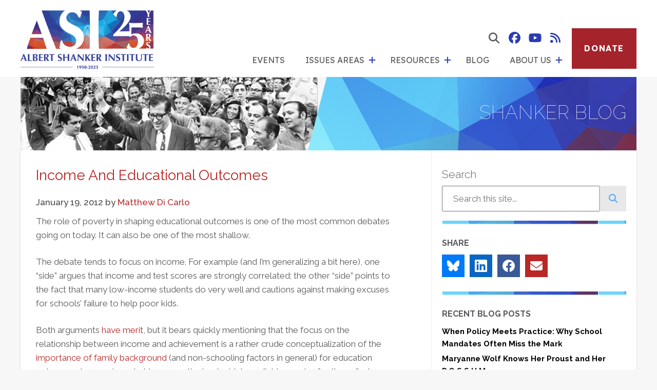

--- FILE ---
content_type: text/html; charset=UTF-8
request_url: https://www.shankerinstitute.org/blog/income-and-educational-outcomes?p=4781
body_size: 13130
content:
<!DOCTYPE html>
<html lang="en" dir="ltr" prefix="og: https://ogp.me/ns#">
  <head>
    <meta charset="utf-8" />
<script async src="https://www.googletagmanager.com/gtag/js?id=UA-59572958-1"></script>
<script>window.dataLayer = window.dataLayer || [];function gtag(){dataLayer.push(arguments)};gtag("js", new Date());gtag("set", "developer_id.dMDhkMT", true);gtag("config", "UA-59572958-1", {"groups":"default","anonymize_ip":true,"page_placeholder":"PLACEHOLDER_page_path"});</script>
<link rel="canonical" href="https://www.shankerinstitute.org/blog/income-and-educational-outcomes" />
<meta property="og:type" content="Blog Post" />
<meta property="og:url" content="https://www.shankerinstitute.org/blog/income-and-educational-outcomes" />
<meta property="og:title" content="Income And Educational Outcomes" />
<meta property="og:image:width" content="1200" />
<meta property="og:image:height" content="630" />
<meta name="twitter:card" content="summary_large_image" />
<meta name="twitter:title" content="Income And Educational Outcomes" />
<meta name="Generator" content="Drupal 11 (https://www.drupal.org)" />
<meta name="MobileOptimized" content="width" />
<meta name="HandheldFriendly" content="true" />
<meta name="viewport" content="width=device-width, initial-scale=1.0" />
<link rel="icon" href="/core/misc/favicon.ico" type="image/vnd.microsoft.icon" />

    <title>Income And Educational Outcomes | Shanker Institute</title>
    <link rel="stylesheet" media="all" href="/sites/default/files/css/css_laTbVydLNPKpkiKWzNyZu7ioYIviHJuFbf2t0pvAK3Y.css?delta=0&amp;language=en&amp;theme=shanker&amp;include=eJw9jVEKgzAQRC8UmzOtZpqGbnYhE5X09Ipif4b34MEsKuSIsxBhublYgnWkxytIyeDj5ulsveGkVkXLD4EfsS9afLt1_i2rz6IT-9BiOXCwo95fW8HOeO2reloVB4UwNZw" />
<link rel="stylesheet" media="all" href="/sites/default/files/css/css_Cz7zCPnV7clsRFLmz-nm0npoNBTEt0Yo0DZYymETc3E.css?delta=1&amp;language=en&amp;theme=shanker&amp;include=eJw9jVEKgzAQRC8UmzOtZpqGbnYhE5X09Ipif4b34MEsKuSIsxBhublYgnWkxytIyeDj5ulsveGkVkXLD4EfsS9afLt1_i2rz6IT-9BiOXCwo95fW8HOeO2reloVB4UwNZw" />
<link rel="stylesheet" media="all" href="https://fonts.googleapis.com/css2?family=Lexend:wght@100..900&amp;display=swap" />
<link rel="stylesheet" media="all" href="https://fonts.googleapis.com/css2?family=Raleway:ital,wght@0,100..900;1,100..900&amp;display=swap" />
<link rel="stylesheet" media="all" href="/sites/default/files/css/css_o8gszFzI8hImcaaUn3TdkjtglsQk6UYjS3RnjioTMsM.css?delta=4&amp;language=en&amp;theme=shanker&amp;include=eJw9jVEKgzAQRC8UmzOtZpqGbnYhE5X09Ipif4b34MEsKuSIsxBhublYgnWkxytIyeDj5ulsveGkVkXLD4EfsS9afLt1_i2rz6IT-9BiOXCwo95fW8HOeO2reloVB4UwNZw" />

    
    <link rel="apple-touch-icon" sizes="180x180" href="/themes/custom/shanker/icons/apple-touch-icon.png">
    <link rel="icon" type="image/png" sizes="32x32" href="/themes/custom/shanker/icons/favicon-32x32.png">
    <link rel="icon" type="image/png" sizes="16x16" href="/themes/custom/shanker/icons/favicon-16x16.png">
    <link rel="manifest" href="/themes/custom/shanker/icons/site.webmanifest">
    <link rel="shortcut icon" href="/themes/custom/shanker/icons/favicon.ico">
    <meta name="msapplication-TileColor" content="#da532c">
    <meta name="msapplication-config" content="/themes/custom/shanker/icons/browserconfig.xml">
    <meta name="theme-color" content="#ffffff">
  </head>
  <body class="node-2373 not-front path-node page-node-type-blog">
        <a href="#main-content" class="visually-hidden focusable skip-link">
      Skip to main content
    </a>
    
      <div class="dialog-off-canvas-main-canvas" data-off-canvas-main-canvas>
    <header id="site-header" class="site-header">
  <div class="header-container">
    
<div id="block-branding" class="block branding">
  
      <a class="site-logo logo-25th" href="/" title=" Home" rel="home">
      <img class="logo-25th" src="/themes/custom/shanker/logo-25th.png" alt="Logo: Albert Shanker Institute" />
    </a>
  </div>
<div class="search-block-form block search" data-drupal-selector="search-block-form" id="block-search-form" role="search" role="search">
  
      <div class="form-container hidden"><form action="/search/node" method="get" id="search-block-form" accept-charset="UTF-8">
  <div class="js-form-item form-item js-form-type-search form-type-search js-form-item-keys form-item-keys form-no-label">
      <label for="edit-keys" class="visually-hidden">Search</label>
        <input title="Enter the terms you wish to search for." data-drupal-selector="edit-keys" type="search" id="edit-keys" name="keys" value="" size="15" maxlength="128" class="form-search" />

        </div>
<div data-drupal-selector="edit-actions" class="form-actions js-form-wrapper form-wrapper" id="edit-actions"><input data-drupal-selector="edit-submit" type="submit" id="edit-submit" value="Search" class="button js-form-submit form-submit" />
</div>

</form>
</div>
    <button aria-expanded="false" aria-label="show search form" aria-haspopup="true" class="search-control">
    <span class="button-controls fa-solid fa-magnifying-glass">
      <span class="visually-hidden">show search form</span>
    </span>
  </button>
</div>
<nav role="navigation" aria-labelledby="block-main-menu-menu" id="block-main-menu" class="block block-menu main-menu menu--main navigation" aria-label="Main Menu">
            
  <h2 class="visually-hidden" id="block-main-menu-menu">Main menu</h2>
  
      
              <ul class="menu menu-level-1">
                                                <li class="menu-item events">
          <a href="/events" data-drupal-link-system-path="node/6457">Events</a>
        </li>
                                                  <li class="menu-item issues-areas menu-item--expanded">
                      <a href="/areas" class="menu-item issues-areas menu-item--expanded" data-drupal-link-system-path="areas">Issues Areas</a>
                    <button aria-expanded="false" aria-haspopup="true" aria-label="show submenu for 'Issues Areas'" class="dropdown-control">
            <span class="button-controls fa-solid fa-plus">
              <span class="visually-hidden">show submenu for "Issues Areas"</span>
            </span>
          </button>
                        <ul class="menu menu-level-2">
                                                <li class="menu-item education menu-item--expanded">
                      <a href="/education" class="menu-item education menu-item--expanded" data-drupal-link-system-path="education">Education</a>
                    <button aria-expanded="false" aria-haspopup="true" aria-label="show submenu for 'Education'" class="dropdown-control">
            <span class="button-controls fa-solid fa-plus">
              <span class="visually-hidden">show submenu for "Education"</span>
            </span>
          </button>
                        <ul class="menu menu-level-3">
                                                <li class="menu-item american-teacher-union-history">
          <a href="/american-teacher-union-history" data-drupal-link-system-path="node/6278">American Teacher Union History</a>
        </li>
                                                  <li class="menu-item career-and-technical-education">
          <a href="/issue-areas/career-and-technical-education" data-drupal-link-system-path="node/1628">Career and Technical Education</a>
        </li>
                                                  <li class="menu-item civic-education">
          <a href="/issue-areas/civic-education">Civic Education</a>
        </li>
                                                  <li class="menu-item early-childhood-education">
          <a href="/issue-areas/early-childhood-education" data-drupal-link-system-path="node/1613">Early Childhood Education</a>
        </li>
                                                  <li class="menu-item k12-education">
          <a href="/issue-areas/k-12-education" data-drupal-link-system-path="node/1618">K12 Education</a>
        </li>
                                                  <li class="menu-item school-culture">
          <a href="/issue-areas/school-culture" data-drupal-link-system-path="node/1633">School Culture</a>
        </li>
              </ul>
  
        </li>
                                                  <li class="menu-item democracy menu-item--expanded">
                      <a href="/democracy" class="menu-item democracy menu-item--expanded" data-drupal-link-system-path="democracy">Democracy</a>
                    <button aria-expanded="false" aria-haspopup="true" aria-label="show submenu for 'Democracy'" class="dropdown-control">
            <span class="button-controls fa-solid fa-plus">
              <span class="visually-hidden">show submenu for "Democracy"</span>
            </span>
          </button>
                        <ul class="menu menu-level-3">
                                                <li class="menu-item civic-education">
          <a href="/issue-areas/civic-education">Civic Education</a>
        </li>
                                                  <li class="menu-item democracy-web">
          <a href="http://democracyweb.org/">Democracy Web</a>
        </li>
                                                  <li class="menu-item international-democracy">
          <a href="/issue-areas/international-democracy">International Democracy</a>
        </li>
                                                  <li class="menu-item worker-rights">
          <a href="/issue-areas/worker-rights" data-drupal-link-system-path="node/1643">Worker Rights</a>
        </li>
                                                  <li class="menu-item strengthening-democracy">
          <a href="/strengthening-democracy" data-drupal-link-system-path="node/6463">Strengthening Democracy</a>
        </li>
              </ul>
  
        </li>
                                                  <li class="menu-item labor menu-item--expanded">
                      <a href="/labor" class="menu-item labor menu-item--expanded" data-drupal-link-system-path="labor">Labor</a>
                    <button aria-expanded="false" aria-haspopup="true" aria-label="show submenu for 'Labor'" class="dropdown-control">
            <span class="button-controls fa-solid fa-plus">
              <span class="visually-hidden">show submenu for "Labor"</span>
            </span>
          </button>
                        <ul class="menu menu-level-3">
                                                <li class="menu-item american-teacher-union-history">
          <a href="/american-teacher-union-history" data-drupal-link-system-path="node/6278">American Teacher Union History</a>
        </li>
                                                  <li class="menu-item healthcare">
          <a href="/issue-areas/healthcare" data-drupal-link-system-path="node/1653">Healthcare</a>
        </li>
                                                  <li class="menu-item public-sector-unions">
          <a href="/issue-areas/public-sector-unions" data-drupal-link-system-path="node/1648">Public Sector Unions</a>
        </li>
                                                  <li class="menu-item worker-rights">
          <a href="/issue-areas/worker-rights" data-drupal-link-system-path="node/1643">Worker Rights</a>
        </li>
                                                  <li class="menu-item workforce-development/cte">
          <a href="/issue-areas/workforce-development-cte" data-drupal-link-system-path="node/1638">Workforce Development/CTE</a>
        </li>
              </ul>
  
        </li>
              </ul>
  
        </li>
                                                  <li class="menu-item resources menu-item--expanded">
                      <a href="/resources" class="menu-item resources menu-item--expanded" data-drupal-link-system-path="resources">Resources</a>
                    <button aria-expanded="false" aria-haspopup="true" aria-label="show submenu for 'Resources'" class="dropdown-control">
            <span class="button-controls fa-solid fa-plus">
              <span class="visually-hidden">show submenu for "Resources"</span>
            </span>
          </button>
                        <ul class="menu menu-level-2">
                                                <li class="menu-item lesson-plans">
          <a href="/lesson-plans" data-drupal-link-system-path="lesson-plans">Lesson Plans</a>
        </li>
                                                  <li class="menu-item publications">
          <a href="/publications" data-drupal-link-system-path="publications">Publications</a>
        </li>
                                                  <li class="menu-item supported-work">
          <a href="/supported-work" data-drupal-link-system-path="supported-work">Supported Work</a>
        </li>
                                                  <li class="menu-item other-materials">
          <a href="/other-materials" data-drupal-link-system-path="other-materials">Other Materials</a>
        </li>
                                                  <li class="menu-item oral-histories">
          <a href="/oral-histories" data-drupal-link-system-path="oral-histories">Oral Histories</a>
        </li>
                                                  <li class="menu-item audio-visual">
          <a href="/audio-visual" data-drupal-link-system-path="audio-visual">Audio Visual</a>
        </li>
              </ul>
  
        </li>
                                                  <li class="menu-item blog">
          <a href="/blog" data-drupal-link-system-path="blog">Blog</a>
        </li>
                                                  <li class="menu-item about-us menu-item--expanded">
                      <a href="/about-us" class="menu-item about-us menu-item--expanded" data-drupal-link-system-path="node/78">About Us</a>
                    <button aria-expanded="false" aria-haspopup="true" aria-label="show submenu for 'About Us'" class="dropdown-control">
            <span class="button-controls fa-solid fa-plus">
              <span class="visually-hidden">show submenu for "About Us"</span>
            </span>
          </button>
                        <ul class="menu menu-level-2">
                                                <li class="menu-item about-al-shanker">
          <a href="/about-albert-shanker" data-drupal-link-system-path="node/93">About Al Shanker</a>
        </li>
                                                  <li class="menu-item asi-staff">
          <a href="/asi-staff" data-drupal-link-system-path="node/73">ASI Staff</a>
        </li>
                                                  <li class="menu-item board-of-directors">
          <a href="/page/board-directors" data-drupal-link-system-path="node/83">Board of Directors</a>
        </li>
                                                  <li class="menu-item mission-statement">
          <a href="/mission-statement" data-drupal-link-system-path="node/88">Mission Statement</a>
        </li>
                                                  <li class="menu-item history">
          <a href="/history" data-drupal-link-system-path="node/6557">History</a>
        </li>
              </ul>
  
        </li>
              </ul>
  
 
  </nav>
<nav role="navigation" aria-labelledby="block-header-social-menu" id="block-header-social" class="block block-menu header-social menu--social navigation social-media" aria-label="Social Media Menu">
            
  <h2 class="visually-hidden" id="block-header-social-menu">Social Media Menu</h2>
  
      
              <ul class="menu">
                    <li class="menu-item">
        <a href="https://www.facebook.com/shankerinst/" class="fa-brands fa-facebook" target="_blank">Albert Shanker Institute on Facebook</a>
              </li>
                <li class="menu-item">
        <a href="https://www.youtube.com/channel/UCUdTEw3i3tdKDp6f3Pmj7oQ" class="fa-brands fa-youtube">Albert Shanker Institute on YouTube</a>
              </li>
                <li class="menu-item">
        <a href="/rss" class="fa-solid fa-rss" data-drupal-link-system-path="feed">Albert Shanker Institute RSS Feed</a>
              </li>
        </ul>
  


  </nav>
<nav role="navigation" aria-labelledby="block-button-menu-menu" id="block-button-menu" class="block block-menu button-menu menu--button navigation" aria-label="Button Menu">
            
  <h2 class="visually-hidden" id="block-button-menu-menu">Button</h2>
  
      
              <ul class="menu">
                    <li class="menu-item">
        <a href="https://payments.paysimple.com/buyer/checkoutformpay/6-NyO29dkvLN6tCJDGqpZhwgb-k-">Donate</a>
              </li>
        </ul>
  


  </nav>
    <button id="menu-controls" class="menu-controls" aria-label="Main menu controls" aria-expanded="false">
      <span class="menu-controls-icon" aria-hidden="true"></span>
    </button>
  </div>
</header>

              <section class="hero basic"><div class="wrap"><h2>Shanker Blog</h2></div></section>
      

       
       
 <main role="main" class="withsidebar">
	<div class="container">
		<div class="region region-content">
      
			  <div class="region region-controls">
    <div data-drupal-messages-fallback class="hidden"></div>

  </div>

		  <a id="main-content" tabindex="-1"></a>
		  
<div id="block-content" class="block block-system block-system-main-block content">
      

<article data-history-node-id="2373" class="blog node node--type-blog">
  <div class="max node">
    
    
    <h1>Income And Educational Outcomes</h1>
    <footer class="submitted">
      <span class="post-date">January 19, 2012</span> <span class="content-authors">by 
              <span class="author"><a href="/matthew-di-carlo" hreflang="und">Matthew Di Carlo</a></span>
  </span>
    </footer>
    <section class="body">
      <p>The role of poverty in shaping educational outcomes is one of the most common debates going on today. It can also be one of the most shallow.</p>
<p>The debate tends to focus on income. For example (and I’m generalizing a bit here), one “side” argues that income and test scores are strongly correlated; the other “side” points to the fact that many low-income students do very well and cautions against making excuses for schools’ failure to help poor kids.</p>
<p>Both arguments <a href="/blog?p=2779">have merit</a>, but it bears quickly mentioning that the focus on the relationship between income and achievement is a rather crude conceptualization of the <a href="/blog?p=74">importance of family background</a> (and non-schooling factors in general) for education outcomes. Income is probably among the best widely available proxies for these factors, insofar as it is correlated with many of the conditions that can hinder learning, <a href="http://www.pnas.org/content/103/27/10155.full.pdf">especially during a child’s earliest years</a>. This includes (but is not at all limited to): <a href="http://www.caldercenter.org/UploadedPDF/1001190_peer_effects.pdf">peer effects</a>; <a href="http://msuweb.montclair.edu/~lebelp/HavemanChildAttainJEL1995.pdf">parental education</a>; <a href="http://www-personal.umich.edu/~sbneuman/pdf/AccessToPrint.pdf">access to print</a> and <a href="http://www.aft.org/newspubs/periodicals/ae/spring2006/willingham.cfm">background knowledge</a>; <a href="http://www.reachoflouisville.com/roscommon/roscommon/Impact%20of%20parenting%20practices%20on%20adolescents.pdf">parental involvement</a>; <a href="http://pediatrics.aappublications.org/content/129/1/e232.full">family stressors</a>; access to <a href="http://www.nber.org/papers/w14482">healthcare</a>; and, of course, the quality of neighborhood schools and their <a href="http://www.caldercenter.org/UploadedPDF/1001469-calder-working-paper-52.pdf">teachers</a>.</p>
<p>And that is why, when researchers try to examine school performance – while holding constant the effect of factors outside of schools’ control – income or some kind of income-based proxy (usually free/reduced price lunch) can be a useful variable. It is, however, quite limited.<!--break--></p>
<p>This was apparent in a recent Brookings Institution <a href="http://www.brookings.edu/~/media/Files/rc/reports/2011/1214_school_readiness_isaacs/1214_school_readiness_isaacs.pdf">analysis</a> of the relationship between parents’ income/education and children’s readiness for school (as measured by academic skills, health and behavior).</p>
<p>The conclusion, following plenty of <a href="http://www.irp.wisc.edu/publications/dps/pdfs/dp130505.pdf">prior work</a>, was that income during early childhood (and, to a lesser extent, maternal education) is a predictor of reading and math skills among five year olds, as well as behavioral traits such as the ability to concentrate and work independently (the latter characteristics were based on surveys of the children’s teachers).</p>
<p>But the estimated association between income and math/reading skills, though statistically discernible (i.e., not just random error), was actually rather more modest than many people might think. For instance, for a low-income family, a $1,000 increase in household income during early childhood was associated with a 0.015 standard deviation increase in math and reading scores once children reached age five (and the estimated association was even smaller for behavioral traits, as well as among higher-income families). To put this effect size in context, the average achievement gap between black and white students upon entry into schooling is generally characterized as roughly one standard deviation.*</p>
<p>These results – and those of <a href="http://www.mitpressjournals.org/doi/abs/10.1162/003465399558067">prior research</a> – suggest that there is much more to the role of student background in education than just income.</p>
<p>And the Brookings estimates are actually more precise than those typically used by education researchers, since the ubiquitous free/reduced-price lunch variable tells one nothing about the <em>degree</em> of poverty (or non-poverty), which <a href="http://schoolfinance101.wordpress.com/2011/03/25/measuring-poverty-in-education-policy-research/">may</a> bias results (though see <a href="http://obs.rc.fas.harvard.edu/chetty/value_added.pdf">here</a>). The same goes for other common variables, such as those measuring whether students are non-native English speakers or in special education plans.</p>
<p>So, while much of the variation in performance based on non-school factors will always remain unmeasured, there is a great deal of room for improvement in the quality of data. For instance, the <a href="http://ccsr.uchicago.edu/downloads/5272ccsr_symposium_organizing_schools_final_(2).pdf">work</a> of Anthony Bryk and colleagues in Chicago shows how much can be gained by moving beyond the traditional variables used in most education research.</p>
<p>Bryk and his team focus not only on typically-ignored schooling conditions, such as curricular alignment and safety, but also on extremely important student and contextual characteristics, such as abuse/neglect, neighborhood crime, and social capital (students’ relationships with people outside of their neighborhoods). They find, put simply, that these variables add a good amount of power in explaining schools’ absolute performance and growth rates.</p>
<p>It’s certainly true that many people involved in education feel that we’ve reached a situation of “data overload." And that may very well be the case on the ground in many places, especially if states and districts don’t do a good job of training and presenting data in a manner that’s useful and accessible. From a research perspective, however, the standard set of educational variables measuring student characteristics are less than impressive.</p>
<p>Needless to say, gathering additional data on a larger scale would require significant resources and comparability between districts and states would be an issue, but, given the importance of <a href="http://www.mathematica-mpr.com/publications/pdfs/Education/False_Perf.pdf">separating student- from school-based variation</a> in assessing and improving performance, such investments, even on a limited scale, would likely yield considerable benefits. After all, the process of “data-driven decision making” is only as good as the available data.</p>
<p>- Matt Di Carlo</p>
<p>*****</p>
<p>* It’s worth noting, as the authors point out, that this effect size is somewhat smaller than in some <a href="http://www.gse.uci.edu/person/duncan_g/docs/1doesmoneymatter.pdf">prior analyses</a> (though still relatively small compared with reference points such as the traditionally-defined achievement gap). They speculate that methodological issues – most notably, their choice of covariates and the fact that income is imputed for much of their sample and does not include benefits such as food stamps &nbsp;– may explain this discrepancy.</p>
      
    </section>
    
  <div class="field field--name-field-blog-topics field--type-entity-reference field--label-above">
    <div class="field__label">Blog Topics</div>
          <div class="field__items">
              <div class="field__item"><a href="/blogtopics/education" hreflang="en">Education</a></div>
          <div class="field__item"><a href="/blogtopics/education-research" hreflang="en">Education Research</a></div>
          <div class="field__item"><a href="/blogtopics/poverty" hreflang="en">poverty</a></div>
          <div class="field__item"><a href="/blogtopics/esea" hreflang="en">ESEA</a></div>
              </div>
      </div>
<section class="field field--name-comment-node-blog field--type-comment field--label-hidden comment-wrapper">
  
    
<article data-comment-user-id="5443" id="comment-27766" class="comment js-comment">
    <mark class="hidden" data-comment-timestamp="1330283880"></mark>

      <footer class="comment__meta">
      <article class="profile">
  </article>

      <p class="comment__submitted">Submitted by <span>Todney Harris 2</span> on February 26, 2012</p>

            
      <a href="/comment/27766#comment-27766" hreflang="und">Permalink</a>
    </footer>
  
  <div class="content">
          
      <h3><a href="/comment/27766#comment-27766" class="permalink" rel="bookmark" hreflang="und"></a></h3>
      
        
            <div class="clearfix text-formatted field field--name-comment-body field--type-text-long field--label-hidden field__item"><p>I have a question: What about the effects of Capitalism on the institution of education?  Most people have not even begun to make the correlation.  Look, I am not posting on the blog to pitch my book or anything, but there is an excerpt in it which offers clarification on the data listed above.  Please don't forget that a person ascends into a selected laboring class based on his or her level of education.  In an effort to clarify, I will post an excerpt:<br>
Capitalism is an economic system in which the means of production are privately owned and operated for a private profit; decisions regarding supply, demand, price, distribution, and investments are made by private actors in the free market; profit is sent to owners who invest in businesses, and wages are paid to workers employed by businesses and companies.<br>
By now I know that the readers of this book are wondering what all of this has to do with education.  Why are owners and laborers important to the issue of educating our children?  I felt it important to establish a foundation of capitalism.  I just want everyone to understand that people in society are most likely going to be members of the working or laboring class.  Most people don’t own large resources of capital.  The majority of Americans have worked for most of their lives until they are of retirement age.  During people’s productive years, they have probably established some type of long term savings account.  Hopefully it is enough money or capital to live on once retirement has occurred.  Most people try and use their resources wisely.   I want to emphasize that in order for these conditions to occur, an individual needed to acquire a job that paid a decent salary.  Most of these jobs required specific skills sets; therefore, additional training after high school is necessary.  Most of the additional training is acquired from a college, university or vocational school.<br>
.  Therefore, the level of education that a person receives in a capitalist society determines the wealth that an individual can accrue despite the fact that the individual is not an owner or industrialist in a capitalist system.  It has been a well known fact that most folks try to attain a white collar job in America.  It is the main reason why so many people are trying to attend a four year university.</p>
</div>
      
  </div>
</article>


  
</section>

  </div>
</article>
  </div>

		</div>
		  <aside class="region region-sidebar">
    <div class="search-block-form block block-search container-inline" data-drupal-selector="search-block-form-2" id="block-searchform" role="search">
  
      <h2>Search</h2>
    
      <form action="/search/node" method="get" id="search-block-form--2" accept-charset="UTF-8">
  <div class="js-form-item form-item js-form-type-search form-type-search js-form-item-keys form-item-keys form-no-label">
      <label for="edit-keys--2" class="visually-hidden">Search</label>
        <input title="Enter the terms you wish to search for." data-drupal-selector="edit-keys" type="search" id="edit-keys--2" name="keys" value="" size="15" maxlength="128" class="form-search" />

        </div>
<div data-drupal-selector="edit-actions" class="form-actions js-form-wrapper form-wrapper" id="edit-actions--2"><input data-drupal-selector="edit-submit" type="submit" id="edit-submit--2" value="Search" class="button js-form-submit form-submit" />
</div>

</form>

  </div>

<section id="block-share" class="share block">
  
  <h2>Share</h2>  	
	<p class="share-icons">
		<a class="bluesky" href="https://bsky.app/intent/compose?text=https://www.shankerinstitute.org/blog/income-and-educational-outcomes" target="_blank"></a>
		<a class="linkedin" href="https://www.linkedin.com/sharing/share-offsite/?url=https://www.shankerinstitute.org/blog/income-and-educational-outcomes"></a>
		<a class="facebook" href="https://www.facebook.com/sharer/sharer.php?s=100&p[url]=https://www.shankerinstitute.org/blog/income-and-educational-outcomes" target="_blank"></a>
		<a class="mail" href="mailto:?subject=[title_1]&amp;body=[title_1] https://www.shankerinstitute.org/blog/income-and-educational-outcomes"></a>
	</p>
</section><section class="views-element-container block" id="block-views-block-recent-blog-posts-block-1">
<div class="max block">
  
      <div class="wraptitle"><h2>Recent Blog Posts</h2></div>
    
      <div><div class="view view-recent-blog-posts view-id-recent_blog_posts view-display-id-block_1 js-view-dom-id-d8066f63860d7391baed44f8a2a13d06c995d6d81bd487c890789f7677d86604">
 <div class="container">
  
    
      
      <div class="view-content">
      
<div class="item-list">
  
  <ul>

          <li><strong><a href="/blog/when-policy-meets-practice-why-school-mandates-often-miss-mark" hreflang="en">When Policy Meets Practice: Why School Mandates Often Miss the Mark</a></strong></li>
          <li><strong><a href="/blog/maryanne-wolf-knows-her-proust-and-her-possum" hreflang="en">Maryanne Wolf Knows Her Proust and Her P.O.S.S.U.M.</a></strong></li>
          <li><strong><a href="/blog/what-bayard-rustin-would-do-part-2" hreflang="en">What Bayard Rustin Would Do? Part 2</a></strong></li>
          <li><strong><a href="/blog/what-would-bayard-rustin-do-part-1" hreflang="en">What Would Bayard Rustin Do? Part 1</a></strong></li>
          <li><strong><a href="/blog/when-educators-confront-authoritarianism" hreflang="en">When Educators Confront Authoritarianism</a></strong></li>
    
  </ul>

</div>

    </div>
  
          </div>
</div></div>

  </div>
</section><section class="views-element-container publications block" id="block-views-block-resource-types-block-2">
<div class="max block">
  
      <div class="wraptitle"><h2>Publications</h2></div>
    
      <div><div class="view view-resource-types view-id-resource_types view-display-id-block_2 js-view-dom-id-2c80cbf331b95335910a1325bccde16306be1f8d42dfd4d7fa4b30830a3d6f9c">
 <div class="container">
  
    
      
      <div class="view-content">
      
<div class="item-list">
  
  <ul>

          <li><span><a href="/resource/what-would-bayard-rustin-do-eric-chenoweth" hreflang="en">What Would Bayard Rustin Do? by Eric Chenoweth</a></span><div class="body"><p>Eric Chenoweth is director of the Institute for Democracy in Eastern Europe and principal author of Democracy Web, an online comparative study guide for teachers, students and civic activists. He worked with Bayard Rustin in various capacities in the late 1970s and 1980s. </p>
</div></li>
          <li><span><a href="/resource/adequacy-and-fairness-state-school-finance-systems-seventh-edition" hreflang="en">The Adequacy and Fairness of State School Finance Systems (Seventh Edition)</a></span><div class="body"><p>A national evaluation of the K-12 school finance systems of all 50 states and D.C., published by researchers from the Albert Shanker Institute, University of Miami, and Rutgers Graduate School of Education.</p>
</div></li>
          <li><span><a href="/resource/does-money-matter-in-education" hreflang="und">Does Money Matter in Education? (Third Edition)</a></span><div class="body"><p>A comprehensive review of the research about the effect of K-12 school funding on student outcomes.</p>
</div></li>
    
  </ul>

</div>

    </div>
  
          </div>
</div></div>

  </div>
</section><section class="views-element-container block" id="block-views-block-blog-archive-block-1">
<div class="max block">
  
      <div class="wraptitle"><h2>Blog Archives</h2></div>
    
      <div><div class="view view-blog-archive view-id-blog_archive view-display-id-block_1 js-view-dom-id-9cbbddc9b03b4647812a795d193c22f9a429bcf2783a5095609cc61756263f1a">
 <div class="container">
  
    
      
      <div class="view-content">
      <div class="item-list">
  <ul class="views-summary">
      <li><a href="/blog-archive/202512">December 2025</a>
              (4)
          </li>
      <li><a href="/blog-archive/202511">November 2025</a>
              (1)
          </li>
      <li><a href="/blog-archive/202510">October 2025</a>
              (2)
          </li>
      <li><a href="/blog-archive/202509">September 2025</a>
              (1)
          </li>
      <li><a href="/blog-archive/202508">August 2025</a>
              (2)
          </li>
    </ul>
</div>

    </div>
  
          </div>
</div></div>

  </div>
</section><section id="block-ourmission" class="block">
  
      <h2>Our Mission</h2>
    
      
            <div class="clearfix text-formatted field field--name-body field--type-text-with-summary field--label-hidden field__item"><p>The Albert Shanker Institute, endowed by the American Federation of Teachers and named in honor of its late president, is a nonprofit, nonpartisan organization dedicated to three themes - excellence in public education, unions as advocates for quality, and freedom of association in the public life of democracies. With an independent Board of Directors (composed of educators, business representatives, labor leaders, academics, and public policy analysts), its mission is to generate ideas, foster candid exchanges, and promote constructive policy proposals related to these issues.</p>
<p>This blog offers informal commentary on the research, news, and controversies related to the work of the Institute.</p>
</div>
      
  </section>

  </aside>

	</div>
</main>

<footer id="site-footer" class="site-footer" role="contentinfo">
  <div class="region region-footer top"><section id="block-footer-name-address" class="name-address block">
  
    
      <address><strong>Albert Shanker Institute</strong><br>
555 New Jersey Ave, NW<br>
Washington, DC 20001<br>
202-879-4532</address>

  </section>
<nav role="navigation" aria-labelledby="block-footer-social-menu" id="block-footer-social" class="social-media block block-menu navigation menu--social">
            
  <h2 class="visually-hidden" id="block-footer-social-menu">Footer Social Media Menu</h2>
  

        
              <ul class="menu">
                    <li class="menu-item">
        <a href="https://www.facebook.com/shankerinst/" class="fa-brands fa-facebook" target="_blank">Albert Shanker Institute on Facebook</a>
              </li>
                <li class="menu-item">
        <a href="https://www.youtube.com/channel/UCUdTEw3i3tdKDp6f3Pmj7oQ" class="fa-brands fa-youtube">Albert Shanker Institute on YouTube</a>
              </li>
                <li class="menu-item">
        <a href="/rss" class="fa-solid fa-rss" data-drupal-link-system-path="feed">Albert Shanker Institute RSS Feed</a>
              </li>
        </ul>
  


  </nav>

<section id="block-footer-quick-signup" class="block form footer wufoo">
  
      <h2>Sign Up for Email Updates</h2>
    
        <div id="wufoo-z1wnezl009x8zbf" class="wufoo-form wufoo-form-z1wnezl009x8zbf"></div>
  <script type="text/javascript"> var z1wnezl009x8zbf; (function(d, t) { var s = d.createElement(t), options = { 'userName':'shankerinstitute', 'formHash':'z1wnezl009x8zbf', 'autoResize':true, 'height':'342', 'async':true, 'host':'wufoo.com', 'header':'show', 'ssl':true }; s.src = ('https:' == d.location.protocol ?'https://':'http://') + 'secure.wufoo.com/scripts/embed/form.js'; s.onload = s.onreadystatechange = function() { var rs = this.readyState; if (rs) if (rs != 'complete') if (rs != 'loaded') return; try { z1wnezl009x8zbf = new WufooForm(); z1wnezl009x8zbf.initialize(options); z1wnezl009x8zbf.display(); } catch (e) { } }; var scr = d.getElementsByTagName(t)[0], par = scr.parentNode; par.insertBefore(s, scr); })(document, 'script'); </script>

  </section></div>
  <div class="region region-footer bottom">
<nav role="navigation" aria-labelledby="block-footer-menu-menu" id="block-footer-menu" class="footer-menu block block-menu menu--footer navigation" aria-label="Footer Menu">
            
  <h2 class="visually-hidden" id="block-footer-menu-menu">New Footer Menu</h2>
  
      
              <ul class="menu menu-level-1">
                                                <li class="menu-item about-us">
          <a href="/about-us" data-drupal-link-system-path="node/78">About Us</a>
        </li>
              </ul>
  
 
  </nav><section id="block-footer-copyright" class="footer-copyright block">
  
    
      <p><span class="fa-solid fa-copyright"></span>2023 Albert Shanker Institute All Rights Reserved</p>

  </section>
</div>
</footer>
  </div>

    
    <script type="application/json" data-drupal-selector="drupal-settings-json">{"path":{"baseUrl":"\/","pathPrefix":"","currentPath":"node\/2373","currentPathIsAdmin":false,"isFront":false,"currentLanguage":"en","currentQuery":{"p":"4781"}},"pluralDelimiter":"\u0003","suppressDeprecationErrors":true,"google_analytics":{"account":"UA-59572958-1","trackOutbound":true,"trackMailto":true,"trackTel":true,"trackDownload":true,"trackDownloadExtensions":"7z|aac|arc|arj|asf|asx|avi|bin|csv|doc(x|m)?|dot(x|m)?|exe|flv|gif|gz|gzip|hqx|jar|jpe?g|js|mp(2|3|4|e?g)|mov(ie)?|msi|msp|pdf|phps|png|ppt(x|m)?|pot(x|m)?|pps(x|m)?|ppam|sld(x|m)?|thmx|qtm?|ra(m|r)?|sea|sit|tar|tgz|torrent|txt|wav|wma|wmv|wpd|xls(x|m|b)?|xlt(x|m)|xlam|xml|z|zip"},"ajaxTrustedUrl":{"\/search\/node":true},"user":{"uid":0,"permissionsHash":"fdc1221b610d5fd1b42b56bab121dc53f4ac5174e56455c3a07a4a800cf892ba"}}</script>
<script src="/core/assets/vendor/jquery/jquery.min.js?v=4.0.0-rc.1"></script>
<script src="/sites/default/files/js/js_qCyzB_mqYoYLc_o-X8gpn6zGY_zRztCgzE8VFw-dxEw.js?scope=footer&amp;delta=1&amp;language=en&amp;theme=shanker&amp;include=eJxdy9EKgCAMQNEf0vykmLaWNLdwlvj3BUEPPd4DN2kpKC0s9TyAp_Smj8NfGTtWR6rEOIMAj5aThT8420B2rGHVZ4SOpgU_JNYI7K0NzkI3YMYrQQ"></script>
<script src="https://kit.fontawesome.com/a595f77438.js"></script>
<script src="/sites/default/files/js/js_EbnvJoqtxlWLK6gsKFVm1vnKvEc9BwvZe8Hn9p8ToBk.js?scope=footer&amp;delta=3&amp;language=en&amp;theme=shanker&amp;include=eJxdy9EKgCAMQNEf0vykmLaWNLdwlvj3BUEPPd4DN2kpKC0s9TyAp_Smj8NfGTtWR6rEOIMAj5aThT8420B2rGHVZ4SOpgU_JNYI7K0NzkI3YMYrQQ"></script>

  </body>
</html>

--- FILE ---
content_type: text/css
request_url: https://www.shankerinstitute.org/sites/default/files/css/css_Cz7zCPnV7clsRFLmz-nm0npoNBTEt0Yo0DZYymETc3E.css?delta=1&language=en&theme=shanker&include=eJw9jVEKgzAQRC8UmzOtZpqGbnYhE5X09Ipif4b34MEsKuSIsxBhublYgnWkxytIyeDj5ulsveGkVkXLD4EfsS9afLt1_i2rz6IT-9BiOXCwo95fW8HOeO2reloVB4UwNZw
body_size: 3365
content:
/* @license MIT https://github.com/necolas/normalize.css/blob/3.0.3/LICENSE.md */
html{font-family:sans-serif;-ms-text-size-adjust:100%;-webkit-text-size-adjust:100%;}body{margin:0;}article,aside,details,figcaption,figure,footer,header,hgroup,main,menu,nav,section,summary{display:block;}audio,canvas,progress,video{display:inline-block;vertical-align:baseline;}audio:not([controls]){display:none;height:0;}[hidden],template{display:none;}a{background-color:transparent;}a:active,a:hover{outline:0;}abbr[title]{border-bottom:1px dotted;}b,strong{font-weight:bold;}dfn{font-style:italic;}h1{font-size:2em;margin:0.67em 0;}mark{background:#ff0;color:#000;}small{font-size:80%;}sub,sup{font-size:75%;line-height:0;position:relative;vertical-align:baseline;}sup{top:-0.5em;}sub{bottom:-0.25em;}img{border:0;}svg:not(:root){overflow:hidden;}figure{margin:1em 40px;}hr{box-sizing:content-box;height:0;}pre{overflow:auto;}code,kbd,pre,samp{font-family:monospace,monospace;font-size:1em;}button,input,optgroup,select,textarea{color:inherit;font:inherit;margin:0;}button{overflow:visible;}button,select{text-transform:none;}button,html input[type="button"],input[type="reset"],input[type="submit"]{-webkit-appearance:button;cursor:pointer;}button[disabled],html input[disabled]{cursor:default;}button::-moz-focus-inner,input::-moz-focus-inner{border:0;padding:0;}input{line-height:normal;}input[type="checkbox"],input[type="radio"]{box-sizing:border-box;padding:0;}input[type="number"]::-webkit-inner-spin-button,input[type="number"]::-webkit-outer-spin-button{height:auto;}input[type="search"]{-webkit-appearance:textfield;box-sizing:content-box;}input[type="search"]::-webkit-search-cancel-button,input[type="search"]::-webkit-search-decoration{-webkit-appearance:none;}fieldset{border:1px solid #c0c0c0;margin:0 2px;padding:0.35em 0.625em 0.75em;}legend{border:0;padding:0;}textarea{overflow:auto;}optgroup{font-weight:bold;}table{border-collapse:collapse;border-spacing:0;}td,th{padding:0;}
@media (min--moz-device-pixel-ratio:0){summary{display:list-item;}}
/* @license GPL-2.0-or-later https://www.drupal.org/licensing/faq */
.action-links{margin:1em 0;padding:0;list-style:none;}[dir="rtl"] .action-links{margin-right:0;}.action-links li{display:inline-block;margin:0 0.3em;}.action-links li:first-child{margin-left:0;}[dir="rtl"] .action-links li:first-child{margin-right:0;margin-left:0.3em;}.button-action{display:inline-block;padding:0.2em 0.5em 0.3em;text-decoration:none;line-height:160%;}.button-action::before{margin-left:-0.1em;padding-right:0.2em;content:"+";font-weight:900;}[dir="rtl"] .button-action::before{margin-right:-0.1em;margin-left:0;padding-right:0;padding-left:0.2em;}
.breadcrumb{padding-bottom:0.5em;}.breadcrumb ol{margin:0;padding:0;}[dir="rtl"] .breadcrumb ol{margin-right:0;}.breadcrumb li{display:inline;margin:0;padding:0;list-style-type:none;}.breadcrumb li::before{content:" \BB ";}.breadcrumb li:first-child::before{content:none;}
.button,.image-button{margin-right:1em;margin-left:1em;}.button:first-child,.image-button:first-child{margin-right:0;margin-left:0;}
.collapse-processed > summary{padding-right:0.5em;padding-left:0.5em;}.collapse-processed > summary::before{float:left;width:1em;height:1em;content:"";background:url(/themes/contrib/classy/images/misc/menu-expanded.png) 0 100% no-repeat;}[dir="rtl"] .collapse-processed > summary::before{float:right;background-position:100% 100%;}.collapse-processed:not([open]) > summary::before{-ms-transform:rotate(-90deg);-webkit-transform:rotate(-90deg);transform:rotate(-90deg);background-position:25% 35%;}[dir="rtl"] .collapse-processed:not([open]) > summary::before{-ms-transform:rotate(90deg);-webkit-transform:rotate(90deg);transform:rotate(90deg);background-position:75% 35%;}
.container-inline label::after,.container-inline .label::after{content:":";}.form-type-radios .container-inline label::after,.form-type-checkboxes .container-inline label::after{content:"";}.form-type-radios .container-inline .form-type-radio,.form-type-checkboxes .container-inline .form-type-checkbox{margin:0 1em;}.container-inline .form-actions,.container-inline.form-actions{margin-top:0;margin-bottom:0;}
details{margin-top:1em;margin-bottom:1em;border:1px solid #ccc;}details > .details-wrapper{padding:0.5em 1.5em;}summary{padding:0.2em 0.5em;cursor:pointer;}
.exposed-filters .filters{float:left;margin-right:1em;}[dir="rtl"] .exposed-filters .filters{float:right;margin-right:0;margin-left:1em;}.exposed-filters .form-item{margin:0 0 0.1em 0;padding:0;}.exposed-filters .form-item label{float:left;width:10em;font-weight:normal;}[dir="rtl"] .exposed-filters .form-item label{float:right;}.exposed-filters .form-select{width:14em;}.exposed-filters .current-filters{margin-bottom:1em;}.exposed-filters .current-filters .placeholder{font-weight:bold;font-style:normal;}.exposed-filters .additional-filters{float:left;margin-right:1em;}[dir="rtl"] .exposed-filters .additional-filters{float:right;margin-right:0;margin-left:1em;}
.field__label{font-weight:bold;}.field--label-inline .field__label,.field--label-inline .field__items{float:left;}.field--label-inline .field__label,.field--label-inline > .field__item,.field--label-inline .field__items{padding-right:0.5em;}[dir="rtl"] .field--label-inline .field__label,[dir="rtl"] .field--label-inline .field__items{padding-right:0;padding-left:0.5em;}.field--label-inline .field__label::after{content:":";}
form .field-multiple-table{margin:0;}form .field-multiple-table .field-multiple-drag{width:30px;padding-right:0;}[dir="rtl"] form .field-multiple-table .field-multiple-drag{padding-left:0;}form .field-multiple-table .field-multiple-drag .tabledrag-handle{padding-right:0.5em;}[dir="rtl"] form .field-multiple-table .field-multiple-drag .tabledrag-handle{padding-right:0;padding-left:0.5em;}form .field-add-more-submit{margin:0.5em 0 0;}.form-item,.form-actions{margin-top:1em;margin-bottom:1em;}tr.odd .form-item,tr.even .form-item{margin-top:0;margin-bottom:0;}.form-composite > .fieldset-wrapper > .description,.form-item .description{font-size:0.85em;}label.option{display:inline;font-weight:normal;}.form-composite > legend,.label{display:inline;margin:0;padding:0;font-size:inherit;font-weight:bold;}.form-checkboxes .form-item,.form-radios .form-item{margin-top:0.4em;margin-bottom:0.4em;}.form-type-radio .description,.form-type-checkbox .description{margin-left:2.4em;}[dir="rtl"] .form-type-radio .description,[dir="rtl"] .form-type-checkbox .description{margin-right:2.4em;margin-left:0;}.marker{color:#e00;}.form-required::after{display:inline-block;width:6px;height:6px;margin:0 0.3em;content:"";vertical-align:super;background-image:url(/themes/contrib/classy/images/icons/ee0000/required.svg);background-repeat:no-repeat;background-size:6px 6px;}abbr.tabledrag-changed,abbr.ajax-changed{border-bottom:none;}.form-item input.error,.form-item textarea.error,.form-item select.error{border:2px solid red;}.form-item--error-message::before{display:inline-block;width:14px;height:14px;content:"";vertical-align:sub;background:url(/themes/contrib/classy/images/icons/e32700/error.svg) no-repeat;background-size:contain;}
.icon-help{padding:1px 0 1px 20px;background:url(/themes/contrib/classy/images/misc/help.png) 0 50% no-repeat;}[dir="rtl"] .icon-help{padding:1px 20px 1px 0;background-position:100% 50%;}.feed-icon{display:block;overflow:hidden;width:16px;height:16px;text-indent:-9999px;background:url(/themes/contrib/classy/images/misc/feed.svg) no-repeat;}
.form--inline .form-item{float:left;margin-right:0.5em;}[dir="rtl"] .form--inline .form-item{float:right;margin-right:0;margin-left:0.5em;}[dir="rtl"] .views-filterable-options-controls .form-item{margin-right:2%;}.form--inline .form-item-separator{margin-top:2.3em;margin-right:1em;margin-left:0.5em;}[dir="rtl"] .form--inline .form-item-separator{margin-right:0.5em;margin-left:1em;}.form--inline .form-actions{clear:left;}[dir="rtl"] .form--inline .form-actions{clear:right;}
.item-list .title{font-weight:bold;}.item-list ul{margin:0 0 0.75em 0;padding:0;}.item-list li{margin:0 0 0.25em 1.5em;padding:0;}[dir="rtl"] .item-list li{margin:0 1.5em 0.25em 0;}.item-list--comma-list{display:inline;}.item-list--comma-list .item-list__comma-list,.item-list__comma-list li,[dir="rtl"] .item-list--comma-list .item-list__comma-list,[dir="rtl"] .item-list__comma-list li{margin:0;}
button.link{margin:0;padding:0;cursor:pointer;border:0;background:transparent;font-size:1em;}label button.link{font-weight:bold;}
ul.inline,ul.links.inline{display:inline;padding-left:0;}[dir="rtl"] ul.inline,[dir="rtl"] ul.links.inline{padding-right:0;padding-left:15px;}ul.inline li{display:inline;padding:0 0.5em;list-style-type:none;}ul.links a.is-active{color:#000;}
ul.menu{margin-left:1em;padding:0;list-style:none outside;text-align:left;}[dir="rtl"] ul.menu{margin-right:1em;margin-left:0;text-align:right;}.menu-item--expanded{list-style-type:circle;list-style-image:url(/themes/contrib/classy/images/misc/menu-expanded.png);}.menu-item--collapsed{list-style-type:disc;list-style-image:url(/themes/contrib/classy/images/misc/menu-collapsed.png);}[dir="rtl"] .menu-item--collapsed{list-style-image:url(/themes/contrib/classy/images/misc/menu-collapsed-rtl.png);}.menu-item{margin:0;padding-top:0.2em;}ul.menu a.is-active{color:#000;}
.more-link{display:block;text-align:right;}[dir="rtl"] .more-link{text-align:left;}
.pager__items{clear:both;text-align:center;}.pager__item{display:inline;padding:0.5em;}.pager__item.is-active{font-weight:bold;}
tr.drag{background-color:#fffff0;}tr.drag-previous{background-color:#ffd;}body div.tabledrag-changed-warning{margin-bottom:0.5em;}
tr.selected td{background:#ffc;}td.checkbox,th.checkbox{text-align:center;}[dir="rtl"] td.checkbox,[dir="rtl"] th.checkbox{text-align:center;}
th.is-active img{display:inline;}td.is-active{background-color:#ddd;}
div.tabs{margin:1em 0;}ul.tabs{margin:0 0 0.5em;padding:0;list-style:none;}.tabs > li{display:inline-block;margin-right:0.3em;}[dir="rtl"] .tabs > li{margin-right:0;margin-left:0.3em;}.tabs a{display:block;padding:0.2em 1em;text-decoration:none;}.tabs a.is-active{background-color:#eee;}.tabs a:focus,.tabs a:hover{background-color:#f5f5f5;}
.form-textarea-wrapper textarea{display:block;box-sizing:border-box;width:100%;margin:0;}
.ui-dialog--narrow{max-width:500px;}@media screen and (max-width:600px){.ui-dialog--narrow{min-width:95%;max-width:95%;}}
.messages{padding:15px 20px 15px 35px;word-wrap:break-word;border:1px solid;border-width:1px 1px 1px 0;border-radius:2px;background:no-repeat 10px 17px;overflow-wrap:break-word;}[dir="rtl"] .messages{padding-right:35px;padding-left:20px;text-align:right;border-width:1px 0 1px 1px;background-position:right 10px top 17px;}.messages + .messages{margin-top:1.538em;}.messages__list{margin:0;padding:0;list-style:none;}.messages__item + .messages__item{margin-top:0.769em;}.messages--status{color:#325e1c;border-color:#c9e1bd #c9e1bd #c9e1bd transparent;background-color:#f3faef;background-image:url(/themes/contrib/classy/images/icons/73b355/check.svg);box-shadow:-8px 0 0 #77b259;}[dir="rtl"] .messages--status{margin-left:0;border-color:#c9e1bd transparent #c9e1bd #c9e1bd;box-shadow:8px 0 0 #77b259;}.messages--warning{color:#734c00;border-color:#f4daa6 #f4daa6 #f4daa6 transparent;background-color:#fdf8ed;background-image:url(/themes/contrib/classy/images/icons/e29700/warning.svg);box-shadow:-8px 0 0 #e09600;}[dir="rtl"] .messages--warning{border-color:#f4daa6 transparent #f4daa6 #f4daa6;box-shadow:8px 0 0 #e09600;}.messages--error{color:#a51b00;border-color:#f9c9bf #f9c9bf #f9c9bf transparent;background-color:#fcf4f2;background-image:url(/themes/contrib/classy/images/icons/e32700/error.svg);box-shadow:-8px 0 0 #e62600;}[dir="rtl"] .messages--error{border-color:#f9c9bf transparent #f9c9bf #f9c9bf;box-shadow:8px 0 0 #e62600;}.messages--error p.error{color:#a51b00;}
.node--unpublished{background-color:#fff4f4;}
.indented{margin-left:25px;}[dir="rtl"] .indented{margin-right:25px;margin-left:0;}


--- FILE ---
content_type: text/css
request_url: https://www.shankerinstitute.org/sites/default/files/css/css_o8gszFzI8hImcaaUn3TdkjtglsQk6UYjS3RnjioTMsM.css?delta=4&language=en&theme=shanker&include=eJw9jVEKgzAQRC8UmzOtZpqGbnYhE5X09Ipif4b34MEsKuSIsxBhublYgnWkxytIyeDj5ulsveGkVkXLD4EfsS9afLt1_i2rz6IT-9BiOXCwo95fW8HOeO2reloVB4UwNZw
body_size: 21132
content:
/* @license GPL-2.0-or-later https://www.drupal.org/licensing/faq */
main .region-controls{padding:0 15px;}main nav.tabs{margin:0 0 20px;}main.standard-display .region-controls{margin:0 auto;max-width:800px;padding:0 20px;width:100%;}main.standard-display nav.tabs{margin:0;}main nav.tabs ul.tabs{margin:0;}main.standard-display nav.tabs ul.tabs{padding-top:20px;}.region-content .messages.messages--status{margin:20px 0 20px 8px;}main.standard-display .messages__wrapper{padding:20px 0 0;}main.standard-display .region-content .messages.messages--status{margin:0 0 0 8px;}@media (min-width:768px){main.standard-display .messages__wrapper,main.standard-display nav.tabs ul.tabs{padding-top:40px;}}@media (min-width:992px){main .region-controls{padding:0;}}
*{box-sizing:border-box;}:root{--default-font-family:'Raleway',sans-serif;--shanker-blue:#2c3bb2;--shanker-red:#a72b2a;}html{font-size:100%;}body{background-color:#f7f7f7;color:#58595b;font-family:var(--default-font-family);font-weight:400;font-style:normal;font-size:17px;line-height:1.6;}body.page-node-type-front{background:#fff;}html,body{height:100%;}.dialog-off-canvas-main-canvas > div,.dialog-off-canvas-main-canvas > section{clear:both;}.kint{width:95%;}.dialog-off-canvas-main-canvas{height:100%;}.dialog-off-canvas-main-canvas > div,.dialog-off-canvas-main-canvas > section{clear:both;}#drupal-off-canvas img{width:auto;}h1{font-size:28px;line-height:30px;}h2{font-size:19px;line-height:24px;}h1,h2,h3,h4,h5{-webkit-margin-before:0;-webkit-margin-after:0;font-weight:300;margin-top:0;margin-bottom:5px;}a{color:#b92727;text-decoration:none;}a:hover{opacity:.8;}figcaption{font-size:14px;margin:0 0 10px 0;padding:10px;}div.node__links > ul.links > li{display:inline-block;margin:0;padding:5px 0;}div.node__links > ul.links > li.comment-add{}div.node__links > ul.links > li a{display:inline-block;font-size:15px;margin-right:10px;padding:10px 20px;width:auto;}.node-readmore a{background-color:#b92727;color:white;}header.site-header{align-items:center;background:#fff;display:grid;height:123px;justify-content:center;width:100%;}header.site-header .header-container{display:grid;max-width:1240px;width:100vw;}header.site-header .block.branding{display:flex;height:100%;justify-content:center;width:100%;}.block.branding a.site-logo{align-items:center;display:flex;font-size:0;padding:20px;}.block.branding a.site-logo.logo-25th{padding:15px 20px 14px;}.block.branding a.site-logo:focus,.block.branding a.site-logo:hover{opacity:1;}.block.branding img{height:94px;width:210px;}.block.branding img{height:83px;width:210px;}.block.branding img.logo-25th{height:94px;}.block.search{font-family:var(--standard-font-family);display:flex;height:40px;justify-content:space-between;margin:0 auto;position:relative;width:100%;}.block.search .contextual,.block.header-social .contextual,.block.main-menu .contextual{right:-10px;top:-10px;}.block.search .form-container{display:flex;justify-content:space-between;position:relative;width:100%;}.block.search .form-container.hidden{display:none;}.block.search .form-container form{width:100%;}.block.search form > .form-item,.block.search form > .form-actions{display:block;margin:0;}.block.search form > .form-item.form-item-keys{height:40px;padding:00;width:100%}.block.search form > .form-actions{color:var(--standard-grey);display:flex;height:40px;justify-content:center;position:absolute;right:0;top:0;width:40px;}.block.search input.form-search{background:rgba(255,255,255,.2);border:0;border-bottom:1px solid var(--standard-light-grey);border-radius:0;box-sizing:border-box;color:var(--standard-text-color);font-size:1rem;height:40px;line-height:1em;max-width:unset;padding:15px 40px 8px 15px;-webkit-appearance:none;width:100%;}.block.search input.form-search::placeholder{color:var(--standard-text-color);}.block.search input.form-submit{background:none;border:0;color:var(--main-grey);display:flex;font-size:1rem;height:40px;justify-content:center;margin:0;padding:0 5px;transition:padding 250ms;width:40px;}.block.search input.form-submit:hover,.block.search input.form-submit:focus{padding-left:10;padding-right:0;}.block.search .search-control{background:none;border:0;color:var(--main-grey);font-size:21px;height:40px;width:40px;}nav.main-menu ul.menu{font-family:var(--standard-font-family);list-style:none;margin:0;padding:0;z-index:1;}nav.main-menu li.menu-item{display:flex;flex-wrap:wrap;margin:0;padding:0;width:100%;}nav.main-menu li.menu-item span.no-link{color:var(--standard-font-color);font-weight:400;padding:10px 5px 10px 24px;}nav.main-menu li.menu-item a{border-bottom:2px solid var(--standard-lighter-blue);color:var(--standard-font-color);font-size:.941176rem;font-weight:400;line-height:1.5em;padding:12px 20px;text-decoration:none;text-transform:uppercase;}nav.main-menu li.menu-item a:focus,nav.main-menu li.menu-item a:hover{opacity:1;}nav.main-menu li.menu-item--expanded > a{padding-right:0;}nav.main-menu li.menu-item button.dropdown-control{background:none;border:none;border-bottom:2px solid var(--standard-lighter-blue);color:var(--standard-blue);display:block;padding:0;width:48px;}nav.main-menu li.menu-item button.dropdown-control span{display:block;font-size:.941176rem;line-height:2.5em;height:100%;width:48px;}nav.main-menu ul.menu-level-1 ul.menu{display:none;}nav.main-menu ul.menu > .open > ul.menu{display:flex;flex-direction:column;padding:0 20px;width:100%;}nav.main-menu .menu-level-2 li.menu-item a{text-transform:unset;}nav.main-menu .menu-level-2 li.menu-item.menu-item--expanded.open > a,nav.main-menu .menu-level-2 > li.menu-item:hover > a,nav.main-menu .menu-level-2 li.menu-item.menu-item--expanded.open > button,nav.main-menu .menu-level-2 > li.menu-item:hover > button{background:var(--standard-lighter-blue);border-color:var(--standard-lighter-blue);color:var(--standard-font-color);opacity:1;}nav.main-menu .menu-level-3 > li.menu-item:hover > a,nav.main-menu .menu-level-3 > li.menu-item:hover > button{background:var(--standard-lighter-blue);border-color:var(--standard-lighter-blue);color:var(--standard-font-color);opacity:1;}nav.social-media ul.menu{display:flex;flex-wrap:wrap;margin:0;padding:0;width:100%;}nav.social-media ul.menu li.menu-item{align-items:center;display:flex;height:40px;padding:0;width:40px;}nav.social-media ul.menu a.fa-brands,nav.social-media ul.menu a.fa-brands:before,nav.social-media ul.menu a.fa-solid,nav.social-media ul.menu a.fa-solid:before{color:var(--standard-blue);display:block;font-size:1.333333rem;height:40px;line-height:40px;width:40px;}nav.social-media ul.menu a.fa-brands,nav.social-media ul.menu a.fa-solid{overflow:hidden;text-align:center;text-decoration:none;}nav.button-menu{font-family:var(--standard-font-family);}nav.button-menu ul.menu{margin:0;}nav.button-menu li.menu-item{padding:0;}nav.button-menu li.menu-item a{background-color:var(--standard-auburn-red);;color:#fff;display:block;font-size:.941176rem;font-weight:700;letter-spacing:.1em;line-height:1.5em;padding:8px 24px;text-transform:uppercase;}nav.button-menu li.menu-item a:focus,nav.button-menu li.menu-item a:hover{background-color:var(--standard-link-hover);opacity:1;text-decoration:underline;}main{padding-bottom:20px;padding-left:15px;padding-right:15px;}.path-frontpage main{}main.withsidebar{padding:0 0 20px;}main .region-sidebar{padding:0 20px;}section.hero{align-items:center;background-image:url(/themes/custom/shanker/images/eventsheader.png);background-repeat:no-repeat;background-position:top left;color:white;display:flex;justify-content:center;max-width:1200px;margin:0 auto;min-height:143px;padding:0;position:relative;}section.hero:after{background-image:url(/themes/custom/shanker/images/titlebg.png);background-position:top right;background-repeat:no-repeat;content:'';display:block;height:100%;position:absolute;width:100%;z-index:1;}body[class*="blog"] section.hero{background-image:url(/themes/custom/shanker/images/bloghead.png);}.page-node-73 section.hero,.page-node-83 section.hero,.page-node-88 section.hero,.page-node-93 section.hero{background-image:url(/themes/custom/shanker/images/abouthead.png);}body[class^="event"] section.hero{background-image:url(/themes/custom/shanker/images/eventsheader.png);}section.hero{background-image:url(/themes/custom/shanker/images/resourceshead.png);}section.hero .wrap{position:relative;z-index:44;}section.hero h1,section.hero h2{font-weight:100;padding-right:20px;position:relative;text-transform:uppercase;z-index:55;}section.hero h1,section.hero h2{font-size:29px;line-height:32px;}section.hero.bg{background-size:cover;background-repeat:no-repeat;}section.hero.bg > section.container{padding-bottom:0;height:100%;position:relative;text-align:left;z-index:66;}.node--type-layout.node--view-mode-full{padding:40px 0 55px 0;}.view.frontblocks h2,.view.frontblocks h3{font-weight:600;font-size:17px;text-align:left;}.view.frontblocks h3{line-height:24px;}.view.frontblocks h2 a,.view.frontblocks h3 a{color:#1a1b1b;display:block;}.view.frontblocks .text-formatted{margin:0;}.view.frontblocks .item-list ul{margin:0 !important;padding:20px;}.view.frontblocks .item-list ul > li{font-size:15px;margin:0 0 10px 0;padding:0 0 5px;}.view.frontblocks.resources .item-list ul > li{margin:0 0 20px;padding:0;}.view.frontblocks .item-list ul > li h2,.view.frontblocks .item-list ul > li h3{font-size:17px;margin-bottom:10px;}.view.frontblocks.blog p{display:none;}.view.frontblocks.blog p:first-of-type{display:block;overflow:hidden;margin:0;}.view.frontblocks .node__links{display:none;}label.TextAreaQuestion_1130274527 textarea{min-height:200px !important;}.path-frontpage .region.region-content{margin:0 auto;max-width:1200px;}.region-content{padding-left:0;padding-right:0;margin:0 auto;max-width:960px;}.region-content,.region-sidebar{background-color:white;padding-top:20px;}.withsidebar .region-content{padding:20px;}main article.node h1{color:#b92727;font-weight:400;font-size:26px;}table{border-collapse:initial;}.field--type-file table{width:100%;}object,embed,iframe{max-width:100% !important;min-width:100% !important;width:100% !important;}img{height:auto;max-width:100%;width:100%;}a.btn{font-size:16px;}a.btn.tertiary,a.btn.btn-large{background-color:#66cc00;color:white;display:inline-block;padding:6px 12px;}p{margin:0 0 10px 0;}.tabs.primary{border-bottom:1px solid #ddd;margin:0 0 1em;}tbody{border-top:2px solid #ccc;}tr.odd{background-color:#eee;border-bottom:1px solid #ccc;padding:0.1em 0.6em;}figure{margin:0;}.field--name-field-categories .field__item{display:inline-block;}.field--name-field-categories .field__item::after{content:", ";display:inline;}.field--name-field-categories .field__item:last-of-type::after{display:none;}.container-fluid .row{margin-left:0;margin-right:0;}caption{background-color:#E6E6E6;color:#58595b;line-height:1;font-size:14px;padding:5px;margin-bottom:15px;}body.page-node-type-author{font-size:15px;}body.page-node-type-author table{text-align:left;width:100%;}article.node--type-author figure.portrait{height:200px;width:200px;}article.node--type-author figure.portrait img{border:10px solid #5dc8f5;border-radius:100%;}article.node--type-author div.authored h2{background:url(/themes/custom/shanker/images/separator.png);background-position-x:0%;background-position-y:0%;background-repeat:repeat;background-repeat:repeat-x;background-position:bottom left;font-weight:500;font-size:18px;margin:15px 0 20px;padding:0 0 20px;text-align:left;text-transform:uppercase;}article.node--type-author div.authored tr > td:nth-child(1){width:75%;}article.node--type-author div.authored thead th:nth-child(2),article.node--type-author div.authored tr > td:nth-child(2){text-align:right;width:25%;}.region-content form #edit-basic{position:relative;margin-bottom:14px;}.region-content .search-form .js-form-type-search.form-type-search label{display:block;margin:0 0 10px 0;}.region-content .search-form .js-form-type-search  input.form-search{display:block;margin:0;padding:0;flex-basis:calc(100% - 175px);height:46px;max-width:calc(100% - 175px);padding:0 0 0 20px;width:calc(100% - 175px);}.region-content .search-form input#edit-submit{border:0;bottom:0;background-color:#e8e8e8;color:#4eacff;display:block;flex-basis:50px;height:50px;margin:0;position:absolute;width:150px;right:0;}.region-content .search-form input#edit-submit::after{content:'\f002';display:block;font-family:fontawesome;position:absolute;right:17px;top:12px;}span.date{color:#9B9B9B;}article.node .max.node{margin:0 auto 20px auto;margin:0;padding-left:15px;padding-right:15px;}article.node .max.node.flex,article.node--type-layout .max.node{max-width:1170px;}html article.node--type-issue-areas.node--view-mode-full .max.node{max-width:inherit;}.max.node .field{margin:0 0 20px 0;}article.node ul > li{margin:0 0 20px 0;}article.resources ul > li{margin-bottom:0;}article p,article.node .details ul > li{margin:0 0 25px 0;}article.node blockquote{background-color:#f6f6f6;border-left:5px solid rgb(124,138,154);color:#343434;margin:0 0 25px 0;padding:20px 40px;position:relative;font-weight:600;line-height:1.4;}article.node blockquote p{display:inline;}article.node blockquote:before{content:'\201C';}article.node blockquote:after{content:'\201D';}article p:last-of-type,article.node blockquote  p:last-of-type{margin:0;}article.node .multistep-footer{display:none;}article .field ol > li,article .field ul > li{margin-bottom:10px;}footer.submitted{color:#444;font-size:17px;font-weight:500;margin:0 0 10px 0;}footer.submitted span div{display:inline;}footer.submitted span div:after{content:' and ';display:inline;margin:0 2px 0;}footer.submitted span div:last-of-type:after{display:none;}hr{border:1px solid #f3f3f3;}.node-readmore{margin:0 0 15px 0 !important;}.block .field--name-body > h2{font-size:29px;font-weight:400;line-height:32px;}section.comment-wrapper{clear:both;margin:5px 0;}article div.field.field--name-field-blog-topics,article div.field.field--name-field-issues-areas{float:left;width:50%;margin:0 0 25px;}ul.flex{padding-left:0;}ul.flex li{margin:0 0 15px 0;list-style:none;}article.node--view-mode-full ul.flex li h3{margin:0 0 10px 0;}table th.active img{width:auto;}select,textarea,input[type="text"],input[type="password"],input[type="datetime"],input[type="datetime-local"],input[type="date"],input[type="month"],input[type="time"],input[type="week"],input[type="number"],input[type="email"],input[type="url"],input[type="search"],input[type="tel"],input[type="color"],.uneditable-input{width:100%;}.container{margin:0 auto;padding-left:15px;padding-right:15px;}.container .container{margin-left:0;margin-right:0;padding-left:0;padding-right:0;width:auto;}.layout-builder-block .container{width:auto;}html .multistep-layout .HeaderHtml,html .multistep-layout.split-layout .HeaderHtml{font-size:18px;line-height:26px;}html .at.ngp-form,html .at.ngp-form .btn-at,html header.at-title{font-family:"jaf-facitweb",sans-serif;}html .at form .label-amount > a{border-color:#fff;background-color:#789CC5;}html .at form .label-amount:hover > a{background-color:#C0C0C0;border-color:#fff;opacity:.8;}html .at form .label-amount input[type="radio"]:checked + a{border-color:#ccc;background-color:#13529A;}html .at .btn-at-primary{background-color:#BA2222;border:0;border-radius:0;}html .at .btn-at-primary:hover,html .at .hover.btn-at-primary{background-color:#BA2222;opacity:.8;}html .at .btn-at-primary:hover{color:#fff;}html .multistep-layout .HeaderHtml h1{font-size:20px;line-height:24px;}html .at .at-steps{font-size:16px;}body .at input[type="text"]::-moz-placeholder,body .at input[type="password"]::-moz-placeholder,body .at input[type="date"]::-moz-placeholder,body .at input[type="datetime"]::-moz-placeholder,body .at input[type="datetime-local"]::-moz-placeholder,body .at input[type="month"]::-moz-placeholder,body .at input[type="week"]::-moz-placeholder,body .at input[type="email"]::-moz-placeholder,body .at input[type="number"]::-moz-placeholder,body .at input[type="search"]::-moz-placeholder,body .at input[type="tel"]::-moz-placeholder,body .at input[type="time"]::-moz-placeholder,body .at input[type="url"]::-moz-placeholder,body .at input[type="color"]::-moz-placeholder,body .at textarea::-moz-placeholder{color:#909090;}div.share{clear:both;font-weight:600;margin-bottom:10px;}.fa-faceboook:before{content:'\f09a';}.fa-twitter:before{content:'\f099';}.block.share .share-icons{display:grid;gap:10px;grid-template-columns:auto auto auto auto 1fr;}.block.share .share-icons a{background-position:center;background-repeat:no-repeat;background-size:24px;display:block;height:44px;width:44px;}.block.share .share-icons a.bluesky{background-color:#007af7;background-image:url(/themes/custom/shanker/images/icons/bluesky-white.svg);}.block.share .share-icons a.mail{background-color:var(--standard-link);background-image:url(/themes/custom/shanker/images/icons/envelope-white.svg);}.block.share .share-icons a.facebook{background-color:#3b5998;background-image:url(/themes/custom/shanker/images/icons/facebook-white.svg);}.block.share .share-icons a.linkedin{background-color:#0a66c2;background-image:url(/themes/custom/shanker/images/icons/linkedin-white.svg);}.block.share .share-icons a.x{background-color:#000;background-image:url(/themes/custom/shanker/images/icons/x-white.svg);}article.blog h1{margin-bottom:20px;}article.blog section.body{margin-bottom:30px;}article.blog section.body ol li,article.blog section.body ul li{margin-bottom:10px;}article.node section.body figure.image{display:flex;flex-grow:0;flex-wrap:wrap;line-height:0;margin:0 0 20px;position:relative;}article.node section.body figure.image.alignment-center{justify-content:center;}article.node section.body figure.image.alignment-right,article.node section.body figure.image.layout-right{justify-content:flex-end;}article.node section.body figure.image img{display:block;width:auto;}article.node section.body figure.image figcaption{font-size:14px;font-weight:600;line-height:1.5em;padding:10px 0 0;margin:0;width:100%;}article.node .content-authors{margin:0 0 10px;}article.node figure.banner{line-height:0;margin:0 0 20px;}article.node aside.callout{background:#f7f7f7;margin-bottom:20px;padding:15px;}aside.callout h2{border-bottom:2px solid #ccc;color:var(--shanker-red);font-size:1.411765rem;font-weight:500;line-height:1.5em;margin:0 0 10px;text-transform:uppercase;}aside.callout h3{color:var(--shanker-blue);font-size:1.176471rem;font-weight:700;line-height:1.5em;margin:0 0 10px;}article.node aside.callout .details li{font-size:.823529rem;margin-bottom:10px;}aside.callout :last-child{margin-bottom:0;}aside.callout p.share-interface{background:#eee;display:flex;flex-wrap:wrap;font-size:17px;line-height:30px;margin:-20px -20px 20px;padding:15px 20px;}aside.callout p.share-interface strong{font-size:15px;font-weight:700;padding-right:5px;text-transform:uppercase;}aside.callout p.share-interface span.share-icon,aside.callout p.share-interface span.share-icon a:before{display:flex;height:30px;width:40px;}aside.callout p.share-interface span.share-icon{font-size:24px;overflow:hidden;}aside.callout p.share-interface span.share-icon a:before{align-items:center;display:flex;justify-content:center;}article.node .additional-content{width:100%;}article.node .visualization.tableau{height:0;margin:0 0 20px;padding-bottom:100%;position:relative;width:100%;}article.node .visualization.tableau.short{height:0;margin:0 0 20px;padding-bottom:66.6%;position:relative;width:100%;}article.node .visualization.tableau iframe.tableauViz{height:100%;left:0;position:absolute;top:0;width:100%;}article.node figure.visualization{margin:0 0 20px;}article.node figure.visualization figcaption{color:var(--standard-font-color);font-size:.823529rem;font-weight:700;line-height:1.5em;margin:0;padding:0;}.pswp .pswp__caption__center{color:#fff;font-size:1rem;font-weight:700;padding:20px;line-height:1.5em;max-width:700px;text-align:center;}section.kicker{background-color:#ccc;background-position:top center;background-size:cover;clear:both;position:relative;text-align:center;}.region.region-kicker > a.callout{align-items:center;display:flex;justify-content:center;min-height:310px;}.region.region-kicker a{color:white;}footer.footer{background-color:#f5f5f5;border-top:1px solid #bfbfbf;clear:both;color:#333;margin-top:0;min-height:20vmin;padding:60px 0 0 0;position:relative;}.region.region-footer{margin:0 auto 60px auto;position:relative;}footer .block{clear:both;margin:0 auto 35px auto;padding:0;text-align:center;}footer .block address{font-style:inherit;font-size:14px;line-height:1.5;}footer .quicksignup figure{display:none;}footer.footer section.disclaimer{clear:both;display:block;float:none;text-align:center;width:100%;}.disclaimer p.disclaimer,.disclaimer span.disclaimer{border:solid 1px;clear:both;color:#fff;display:inline-block;float:none;padding:1em 2.5em;text-align:center;text-transform:uppercase;}footer{}footer p{margin:0 auto;}footer.poweredby{background:#fff;clear:both;color:#000;display:block;font-size:.8em;margin:0 auto;padding:.5em 1em;text-align:center;width:275px;}footer.poweredby a{color:#0088CC !important;}footer.poweredby:before{position:relative;top:.3em;left:-.25em;content:url("//d1aqhv4sn5kxtx.cloudfront.net/images/ngpvan-logo-16.png")}footer .block ul.menu li{padding:0;margin:0;}.clearfix:after{clear:both;}.clearfix:before,.clearfix:after{display:table;content:" ";}.clearfix:after{content:"";display:block;height:0;clear:both;visibility:hidden;}html[class*="ua-ios"] header nav.menu--main ul.menu>li>a,html[class*="ua-mobile"] header nav.menu--main ul.menu>li>a{display:none;}html[class*="ua-ios"] header.active nav.menu--main ul.menu>li>a,html[class*="ua-mobile"] header.active nav.menu--main ul.menu>li>a{display:block;}.view-issue-tabs img{display:none;}.field--name-field-media-oembed-video .media-oembed-content{min-height:395px;}.field--name-field-documents{clear:both;}.view.frontblocks h2 a{font-weight:600;}div#follow-icons ul.social li{margin:0 5px 0 0;}.float-left{float:left;margin:0 20px 0 0;}.float-right{float:right;margin:0 0 0 20px;}article.node #toolbarSidebar{display:none;}article.node .documents{margin:0 0 20px;}article.node .documents .field-label{font-weight:700;}@media screen and (min-width:400px){header.site-header{height:150px;}.block.branding a.site-logo{padding:24px 20px 23px;}.block.branding a.site-logo.logo-25th{padding:17px 20px 16px;}.block.branding img{height:103px;width:260px;}.block.branding img.logo-25th{height:117px;}}@media screen and (max-width:599px){img{height:auto;width:100%;}}@media (min-width:600px){.wrap h1,section.hero h1,section.hero h2{font-size:37px;line-height:42px;max-width:945px;}.region.region-kicker{align-self:center;display:flex;justify-content:center;flex-wrap:wrap;}.region.region-kicker > a.callout{flex:0 0 50%;width:50%;}article.node section.body figure.image.layout-right{float:right;margin-left:25px;width:50%;}article.node section.body figure.image.layout-left{float:left;margin-right:25px;width:50%;}}@media screen and (max-width:767px){.field--name-body img{height:auto !important;max-width:100% !important;width:100% !important;}article.node aside.callout{display:none;}}@media (min-width:768px){header.site-header{height:123px;}header.site-header .header-container{grid-template-columns:250px 1fr auto auto 12px auto 20px;grid-template-rows:23px 40px 12px 48px;}header.site-header .block.branding{grid-column:1 / 2;grid-row:1 / 5;}.block.branding a.site-logo{padding:20px;}.block.branding a.site-logo.logo-25th{padding:15px 20px 14px;}.block.branding img{height:83px;width:210px;}.block.branding img.logo-25th{height:94px;width:210px;}header.site-header .block.search,header.site-header nav.social-media,header.site-header nav.button-menu{align-items:flex-end;display:flex;grid-row:2 / 3;height:100%;justify-content:flex-end;}header.site-header .block.search{grid-column:3 / 4;justify-content:flex-end;justify-self:flex-end;}.block.search input.form-submit{padding:15px 5px 8px;}header.site-header nav.social-media{grid-column:4 / 5;}header.site-header nav.button-menu{grid-column:6 / 7;}nav.button-menu li.menu-item a{padding:8px 16px;}header.site-header .block.main-menu{grid-column:2 / 8;grid-row:4 / 5;position:relative;z-index:100;}nav.main-menu ul.menu{display:flex;justify-content:flex-end;padding-right:18px;}nav.main-menu li.menu-item{position:relative;width:auto;}nav.main-menu li.menu-item > a{border:0;line-height:1.5em;padding:12px 5px;}nav.main-menu li.menu-item a:hover,nav.main-menu li.menu-item a:focus{text-decoration:underline;}nav.main-menu li.menu-item:last-child a{padding-right:8px;}nav.main-menu li.menu-item.menu-item--expanded > a{padding-right:0;}nav.main-menu li.menu-item button.dropdown-control{border:none;}nav.main-menu li.menu-item button.dropdown-control,nav.main-menu li.menu-item button.dropdown-control span{width:18px;}nav.main-menu li.menu-item button.dropdown-control span{align-items:center;display:flex;font-size:.823529rem;justify-content:flex-end;}nav.main-menu ul.menu-level-1 .open ul.menu{background:#fff;border-top:2px solid var(--standard-blue);left:-11px;padding:0;position:absolute;top:46px;width:280px;}nav.main-menu ul.menu-level-1 .open.about-us ul.menu{left:unset;width:200px;right:0;}nav.main-menu ul.menu-level-2 li.menu-item{justify-content:space-between;}nav.main-menu ul.menu-level-2 li.menu-item > a{padding-left:16px;padding-right:16px;width:100%;}nav.main-menu ul.menu-level-2 li.menu-item--expanded > a{border-bottom:2px solid var(--standard-lighter-blue);width:calc(100% - 40px);}nav.main-menu ul.menu-level-2 li.menu-item.menu-item--expanded > button.dropdown-control,nav.main-menu ul.menu-level-2 li.menu-item.menu-item--expanded > button.dropdown-control span{justify-content:center;width:40px;}nav.main-menu .menu-level-2 .menu-item--expanded a,nav.main-menu .menu-level-2 .menu-item--expanded button.dropdown-control{border-bottom:2px solid var(--standard-lighter-blue);}nav.main-menu .menu-level-2 li.menu-item.menu-item--expanded.open > a,nav.main-menu .menu-level-2 > li.menu-item:hover > a,nav.main-menu .menu-level-2 li.menu-item.menu-item--expanded.open > button.dropdown-control,nav.main-menu .menu-level-2 > li.menu-item:hover > button.dropdown-control{background:var(--standard-blue);border-color:var(--standard-blue);color:#fff;}nav.main-menu ul.menu-level-2 li.open ul.menu{left:unset;position:relative;top:unset;}nav.main-menu ul.menu-level-3 li.menu-item > a{padding-left:32px;width:100%;}header.site-header .menu-controls{display:none;}section.hero.bg section.container{margin:0 auto;}.container,#user-login-form{padding-left:0;padding-right:0;width:750px;}#user-login-form{margin:0 auto;}article.node--type-author figure.portrait{float:right;margin:0 0 10px 10px;}article.node--type-blog-post h1{font-size:42px;font-weight:400;line-height:46px;}html .multistep-layout .HeaderHtml h1{font-size:24px;line-height:30px;}.region.region-footer{overflow:auto;}article.resources .max.node{align-items:flex-start;display:flex;flex-wrap:wrap;justify-content:space-between;}article.resources h1,article.resources figure.banner,article.resources section.body{width:100%;}article.node .has-callout aside.callout{width:185px;}article.node .has-callout section.body{width:calc(100% - 200px);}}@media (min-width:800px){nav.main-menu li.menu-item > a{padding:12px 10px;}nav.main-menu ul.menu-level-1 .open ul.menu{left:-6px;}nav.main-menu ul.menu-level-1 .open.about-us ul.menu{left:unset;}}@media (min-width:900px){nav.main-menu li.menu-item > a{padding:12px 15px;}nav.main-menu li.menu-item button.dropdown-control,nav.main-menu li.menu-item button.dropdown-control span{width:30px;}nav.main-menu li.menu-item button.dropdown-control span{font-size:.941176rem;justify-content:center;}nav.main-menu ul.menu-level-1 .open ul.menu{left:-1px;}nav.main-menu ul.menu-level-1 .open.about-us ul.menu{left:unset;right:9px;}}@media (min-width:992px){header.site-header{height:150px;}header.site-header .header-container{grid-template-columns:300px 1fr auto auto 12px auto 20px;grid-template-rows:54px 40px 40px 8px 8px;}header.site-header .block.branding{grid-row:1 / 6;}.block.branding a.site-logo{padding:31px 20px 16px;}.block.branding a.site-logo.logo-25th{padding:17px 20px 16px;}.block.branding img{height:103px;width:260px;}.block.branding img.logo-25th{height:117px;width:260px;}header.site-header .block.search{width:300px;}header.site-header nav.button-menu{grid-column:6 / 7;grid-row:2 / 4;}nav.button-menu li.menu-item a{padding:28px 16px;}header.site-header .block.main-menu{grid-column:2 / 6;grid-row:3 / 5;}nav.main-menu ul.menu{display:flex;justify-content:flex-end;padding-right:18px;}nav.main-menu li.menu-item > a{padding:12px 10px;}nav.main-menu li.menu-item button.dropdown-control,nav.main-menu li.menu-item button.dropdown-control span{width:20px;}nav.main-menu li.menu-item button.dropdown-control span{justify-content:flex-end;}nav.main-menu ul.menu-level-1 .open ul.menu{left:-6px;top:54px;}nav.main-menu ul.menu-level-1 .open.about-us ul.menu{left:unset;right:2px;}section.hero{justify-content:flex-end;text-align:right;}#layout-builder{padding-right:50px;padding-left:50px;}main article.node h1{font-size:28px;line-height:38px;}article.node .max.node{max-width:690px;}main.sidebar-removed article.node .max.node{max-width:unset;}main > .container{box-shadow:0 0px 3px #cecece;}main.withsidebar > .container{display:flex;flex-wrap:wrap;max-width:1200px;width:100%;}main.withsidebar .region.region-content{width:calc(100% - 300px);padding:20px;}main.sidebar-removed .region.region-content{box-shadow:0 0px 3px #cecece;max-width:1200px;padding:20px;width:100%;}main.withsidebar .region.region-sidebar{width:300px;}main .region.region-sidebar{border-left:1px solid #eee;}article.node .max.node{padding-left:0;padding-right:0;}article.node .has-callout aside.callout{padding:20px;width:300px;}article.node .has-callout section.body{width:calc(100% - 320px);}.container{width:960px;}.region.region-footer{}.region.region-kicker > a.callout{flex:0 0 25%;width:25%;}}@media (min-width:1100px){nav.button-menu li.menu-item a{padding:28px 24px;}nav.main-menu ul.menu{padding-right:10px;}nav.main-menu li.menu-item > a{padding:12px 20px;}nav.main-menu li.menu-item button.dropdown-control,nav.main-menu li.menu-item button.dropdown-control span{width:30px;}nav.main-menu li.menu-item button.dropdown-control span{justify-content:center;}nav.main-menu ul.menu-level-1 .open ul.menu{left:4px;}nav.main-menu ul.menu-level-1 .open.about-us ul.menu{left:unset;right:10px;}}@media (min-width:1200px){.container,section.hero,.region.region-content{max-width:1170px;width:1170px;}section.hero{max-width:1200px;width:100%;}main.withsidebar .region.region-content{width:calc(100% - 400px);padding:30px;}main.sidebar-removed .region.region-content{padding:30px;}main.withsidebar .region.region-sidebar{padding:10px 20px;width:400px;}article.node figure.banner{margin-bottom:30px;}article.node .has-callout section.body{width:calc(100% - 330px);}}@media (min-width:1240px){header > .container{padding:0;}}
div.view.rotator .item-list ul,div.view.rotator .item-list ul li{background-color:transparent;border:0;padding:0;margin:0;}section.slideshow div.view.rotator .item-list div.slick-track > li{height:405px;}section.slideshow div.view.rotator .item-list ul li article{background-size:cover;height:100%;}div.view.rotator > .container,section.slideshow  .max.block{max-width:inherit;padding:0;width:100%;}.rotator article > div{display:flex;justify-content:flex-end;padding-right:0;margin:0 auto;height:100%;width:100%;}.rotator article > div div.wrap{background:rgba(255,255,255,.75);max-width:385px;width:100%;}div.rotator h2{background-image:url(/themes/custom/shanker/images/titlebg1.png);margin:0;padding:30px 20px;display:block;color:white;margin:0;font-size:36px;font-weight:100;margin:0px auto;text-align:center;text-transform:uppercase;}div.rotator h2 span{color:white;display:block;}div.rotator article .field--name-body{padding:30px;color:rgb(52,52,52);font-size:14px;text-align:center;}.rotator a{background:#b92727;color:white;display:inline-block;margin-right:30px;padding:10px 20px;width:auto;}.view.pad{padding:60px 0;}.view .view-header{line-height:2;padding:0 0 50px 0;text-align:center;}.view .item-list ul li{list-style:none;list-style-type:none;margin:0 0 15px 0;padding:0 0 15px 0;position:relative;}.view .item-list ul,.view .item-list ul.inline{margin:5px 0;}.view ul.flex li{overflow:auto;}.view ul li h2{margin-bottom:10px;}.view .item-list ul li h2{transform:scale(1);}.view .body{}.view ul li figure{margin:0;line-height:0;}.view ul li figure img{width:auto;}nav.pager{margin-bottom:40px;}.paragraph.regular .view nav.pager{margin:0;}.pager__item.pager__item--previous{margin:0 6px 0 0;}.pager__item.pager__item--first{margin:0 7px 25px 0;}.pager__item.pager__item--last{margin:0 0 25px 7px;}.pager__item.pager__item--next a,.pager__item.pager__item--last a{border-radius:3px;}.pager__item{padding:0;}.pager__items{display:inline-block;}.pager__item a{border:1px solid;padding:7px 12px;border-radius:50%;border-radius:0;}.view.view-authored-posts .view-header{padding:10px 0 0;}.view-authored-posts nav.pager{margin-bottom:20px;}.view.areas li article{border:1px solid grey;height:100%;}.view.areas ul > li > article h2{background:#f7f7f7;border-bottom:5px solid #a72b2a;color:black;font-size:1em;padding:20px 0;margin:0;text-align:center;text-transform:uppercase;}.view.areas h2 a{color:black;font-size:1em;}article.node--type-issue-areas.node--view-mode-teaser .text-formatted{margin:0;padding:20px;}.view.areas .field--name-body{padding:20px;margin:0;}.view.areas .field--name-body p{margin:0;}.view.areas  .node__links{padding:20px;}.view.areas  .node__links a{color:#a72b2a;}.view.areas.taxonomy  .field--name-body a{color:#a72b2a;display:block;padding-top:10px;}.view-recent-blog-posts ul > li{margin:0 0 5px;}.view-recent-blog-posts ul > li a{color:black;font-weight:bold;}.view  .item-list ul > li{margin:0 0 10px 0;padding:0 0 20px 0;}.region-content .view .item-list > ul > li:after{background-image:url(/themes/custom/shanker/images/separator.png);content:'';display:block;height:3px;margin:20px 0;width:100%;}.region-content .view  .item-list ul > li .more a{border:2px solid #66cc00;color:#66cc00;font-weight:bold;padding:12px;text-transform:uppercase;}footer.share{color:#9B9B9B;text-align:left;}footer.share h3{margin-bottom:5px;text-transform:uppercase;}footer.share > div.share > ul.share{display:flex;justify-content:flex-start;padding:0;width:160px;}section.tweets{padding:50px 15px;}section.tweets h2{align-items:center;background-image:url(/themes/custom/shanker/images/twitter.png);background-position:top left;background-repeat:no-repeat;color:#000;display:flex;font-weight:500;line-height:40px;justify-content:flex-end;margin:0 auto 20px auto;max-width:265px;text-transform:uppercase;}@media (min-width:600px){.rotator article > div{transform:skewX(-10deg);-webkit-transform:skewX(-10deg);}div.rotator h2 span{-webkit-transform:skewX(10deg);transform:skewX(10deg);}div.rotator article .field--name-body{transform:skewX(10deg);-webkit-transform:skewX(10deg);}}@media (min-width:768px){.view ul.flex{display:flex;flex-wrap:wrap;margin:0;}.view ul.flex > li{flex:0 0 50%;padding:0 10px;}.view.two-column .item-list > ul{display:flex;flex-wrap:wrap;}.view.two-column .item-list > ul > li h2{font-size:28px;}.rotator article > div{max-width:750px;}.threecol .item-list ul{display:flex;flex-wrap:wrap;}.threecol .item-list ul > li{flex-basis:calc(100%/2);margin:0 0 20px 0;padding:0 10px;}}@media (min-width:768px) and (max-width:991px){}@media (min-width:768px) and (max-width:1199px){}@media (min-width:992px){.view .item-list ul > li  h2{font-size:22px;font-weight:400;line-height:1.3em;}.pager__items{text-align:left;}section.tweets .view-content ul{display:flex;}section.tweets ul > li{flex-basis:calc(100%/3);}.rotator article > div{max-width:960px;padding-right:35px;}}@media (min-width:1200px){.rotator article > div{max-width:1170px;}}
.block h2{font-size:21px;margin:0 0 10px 0;position:relative;}.block h3{}.featured .block img{margin-bottom:15px;}.featured .block h2{color:#66cc00;margin-bottom:15px;}.max.block{margin:0 auto;max-width:1170px;}section.callout.bg{background-repeat:no-repeat;background-size:cover;position:relative;}section.callout h2{margin-bottom:0;}a.callout section.callout.bg{align-items:center;display:flex;height:100%;justify-content:center;width:100%;}a.callout section.callout.bg:before{background-color:rgba(0,0,0,.5);content:'';display:block;position:absolute;top:0;height:100%;text-align:center;width:100%;}.region-sidebar > div.block,.region-sidebar section.block{background-image:url(/themes/custom/shanker/images/sidebarseparator.png);background-repeat:repeat-x;background-position:bottom left;margin:0;padding:25px 0;}.region-sidebar section.block:last-of-type{background-image:none;}.region-sidebar section h2{font-size:16px;font-weight:bold;text-transform:uppercase;}.region-sidebar section .item-list ul li{margin:0;padding:0 0 5px;}.region-sidebar section p,.region-sidebar section .item-list ul li,.region-sidebar section .item-list ul li a{font-size:15px;}.region-sidebar section.publications .item-list ul li span a{color:black;font-weight:bold;}.block-search{margin:0 0 40px 0;max-width:500px;}.block-search form{display:flex;justify-content:space-around;justify-content:space-between;}.block-search .form-type-search.js-form-item-keys.form-item-keys{display:block;margin:0;padding:0;flex-basis:calc(100% - 55px);height:46px;width:calc(100% - 55px);}.block-search input.form-search{height:100%;max-width:calc(100% - 20px);padding:0 0 0 20px;width:100%;}.block-search .form-actions{color:#4eacff;display:block;flex-basis:50px;height:50px;margin:0;position:relative;width:50px;}.block-search .form-actions:after{content:'\f002';font-family:fontawesome;position:absolute;right:17px;top:12px;}.block-search .form-actions input{border:0;background-color:#e8e8e8;height:100%;width:100%;text-indent:-9999px;}
main #quicktabs-issues ul.quicktabs-tabs{border-bottom:6px solid #b92727;display:flex;list-style:none;justify-content:flex-start;margin:0 0 20px 0;}main #quicktabs-issues ul.quicktabs-tabs > li{background-color:#f6f6f6;margin:0 !important;padding:0 !important;}main #quicktabs-issues ul.quicktabs-tabs > li a{color:#000;display:block;font-size:15px;font-weight:500;line-height:55px;padding:0 17px;}main #quicktabs-issues ul.quicktabs-tabs > li.active a{background-color:#e9e9e9;}
*{box-sizing:border-box;}:root{--standard-font-color:#58595b;--standard-font-family:"Lexend",sans-serif;--standard-box-shadow:0 4px 4px 0 rgba(0,0,0,.25);--standard-auburn-red:#a5232b;--standard-blue:#2c3bb2;--standard-blue-90-percent:rgba(44,59,178,.9);--standard-blue-75-percent:rgba(44,59,178,.75);--standard-blue-50-percent:rgba(44,59,178,.5);--standard-blue-25-percent:rgba(44,59,178,.25);--standard-blue-10-percent:rgba(44,59,178,.1);--standard-dark-purple:#55365f;--standard-light-blue:#5f9ee5;--standard-lighter-blue:#e3e4f0;--standard-lightest-blue:#f5f5fb;--standard-light-red:#ce675a;--standard-medium-blue:#4666c6;--standard-purple:#4b348f;--standard-purple-blue:#333898;--standard-purple-red:#752745;--standard-red:#a72b2a;--standard-link:#b92727;--standard-link-hover:#d74317;--standard-grey:#777;--standard-light-grey:#ccc;--standard-lightest-grey:#f7f7f7;--facebook-blue:#4267b2;--twitter-blue:#1da1f2;}html{font-size:17px;}section.hero.new{background-image:url(/themes/custom/shanker/images/subtle-prism.svg);height:auto;justify-content:center;max-width:unset;position:relative;text-align:unset;width:100%;}section.hero.new.has-background-image{background-size:cover;background-position:center;}section.hero.front .background-display,section.hero.new:after{display:none;}section.hero.new .past-event{background:var(--standard-blue);font-size:1.235294em;font-weight:700;line-height:1.5em;margin:0;padding:10px;position:absolute;top:0;}section.hero .hero-content-container{background:var(--standard-blue-90-percent);display:flex;flex-wrap:wrap;font-family:var(--standard-font-family);padding:20px 0 0;}section.hero .hero-content-container .eyebrow{background:var(--standard-lighter-blue);color:var(--standard-purple-blue);font-size:.941176em;line-height:1.5em;margin:0 0 0 20px;padding:8px 16px;}section.hero .hero-content-container .page-title{font-size:1.882353rem;font-weight:100;line-height:1.25em;margin:0;padding:10px 20px 20px;width:100%;}section.hero .hero-content-container .button-link,section.hero .hero-content-container .button-link a{width:100%;}section.hero .hero-content-container .button-link a{font-size:1.058824rem;line-height:1.222222em;padding:24px 26px;}section.hero.new .title-container{align-items:center;background:var(--standard-blue-50-percent);display:flex;height:100%;justify-content:center;margin:0 auto;min-height:200px;padding:60px 20px;width:100%;}section.hero.new.shorter .title-container{min-height:200px;padding:40px 20px;}section.hero.new.has-background-image .title-container{background:var(--standard-blue-90-percent);box-shadow:none;max-width:unset;}section.hero.new h1.page-title{color:var(--standard-lighter-blue);font-family:var(--standard-font-family);font-size:2.352941em;line-height:1.15em;margin:0;max-width:1000px;padding:0;text-align:center;text-transform:none;}section.hero.new h1.page-title.long{font-size:2.352941em;line-height:1.15em;}section.hero.events h1.page-title{font-size:2.941176em;}p.button-link,p.button-links{display:flex;gap:24px;margin:0;}p.button-links.center{justify-content:center;}p.button-link a.button,p.button-links a.button{background-color:var(--standard-link);color:#fff;display:block;font-size:.875em;font-weight:700;letter-spacing:.1em;line-height:1.285714em;margin:0;overflow:hidden;padding:12px 20px;position:relative;text-align:center;text-transform:uppercase;}p.button-link a.button:focus,p.button-links a.button:focus,p.button-link a.button:hover,p.button-links a.button:hover{background-color:var(--standard-link-hover);}p.button-link a.button span,p.button-links a.button span{position:absolute;display:block;border-radius:50%;background-color:var(--standard-link);transition:width .5s ease-in-out,height .5s ease-in-out;transform:translate(-50%,-50%);z-index:-1;width:0;height:0;}p.button-link a.button:focus span,p.button-links a.button:focus span,p.button-link a.button:hover span,p.button-links a.button:hover span{width:200%;height:400px;}main nav.breadcrumb{background:var(--standard-blue-10-percent);padding:20px;}main nav.breadcrumb ul{line-height:1em;margin:0 auto;max-width:760px;padding:0;width:100%;}main nav.breadcrumb ul li{font-family:var(--standard-font-family);font-size:.705882rem;font-weight:700;line-height:1.416667em;margin:0;text-transform:uppercase;}main nav.breadcrumb ul li:before{padding-right:5px;}main nav.breadcrumb ul li a{text-decoration:underline;}main.standard-display{background:#fff;padding:0;}main.standard-display .region.region-content{box-shadow:unset;margin:0 auto;max-width:unset;padding:0;width:100%;}article.node.standard{font-family:var(--standard-font-family);margin:0 auto;max-width:800px;padding:0 20px 20px;width:100%;}article.node.where-we-stand{padding-bottom:40px;}article.node.standard header.article-details{border-bottom:1px solid var(--standard-blue-25-percent);margin:0 0 20px;padding-top:40px;}article.node.standard header.article-details .created{margin-bottom:20px;}article.node.standard .body.main{padding:40px 0;}article.node.standard .body.main :last-child{margin:0;}article.node.standard .body.main h2:first-child{margin-top:0;}article.node.standard h2{color:var(--shanker-blue);display:grid;font-family:var(--standard-font-family);font-size:1.647059em;font-weight:400;gap:24px;grid-template-columns:40px auto 40px;line-height:1.25em;margin:40px 0 8px;text-align:center;}article.node.events h2,article.node.standard .documents h2.section-title{margin-bottom:20px;}article.node.standard h2:before,article.node.standard h2:after{align-self:center;background:var(--shanker-blue);content:"";height:1px;width:100%;}article.node.standard h3{font-size:1.235294rem;font-weight:700;line-height:1.333333em;margin:16px 0 4px;}article.node.standard p,article.node.standard li{font-size:.941176em;line-height:1.5em;margin:0 0 12px;}article.node.standard p.small{font-size:.823529rem;font-weight:500;}article.node.standard a{color:var(--standard-link);text-decoration:underline;}article.node.standard .button-link a.button,article.node.standard .button-links a.button{color:#fff;text-decoration:none;}article.node.standard a:hover{color:var(--standard-link-hover);}article.node.standard .button-link a.button:hover{color:#fff;}article.node.standard > .sidebar{background:var(--standard-lightest-grey);width:100%;}article.node.standard > .sidebar{background:var(--standard-lightest-grey);}article.node.standard > .sidebar .share-interface{align-items:center;background:var(--standard-lighter-blue);display:flex;flex-wrap:wrap;margin:0;padding:12px 20px;text-transform:uppercase;}article.node.standard > .sidebar .share-interface span.share-icon{display:block;}article.node.standard > .sidebar .share-interface span.share-icon:first-of-type{padding-left:10px;}article.node.standard > .sidebar .share-interface span.share-icon a{background-image:url(/themes/custom/shanker/images/icons/icon-facebook-red.svg);background-position:center;background-repeat:no-repeat;background-size:24px;display:block;font-size:0;height:40px;width:44px;}article.node.standard > .sidebar .share-interface span.share-icon.email a{background-image:url(/themes/custom/shanker/images/icons/icon-envelope-red.svg);}article.node.standard > .sidebar .share-interface span.share-icon.linkedin a{background-image:url(/themes/custom/shanker/images/icons/icon-linkedin-red.svg);}article.node.standard > .sidebar .share-interface span.share-icon.x a{background-image:url(/themes/custom/shanker/images/icons/icon-x-red.svg);}article.node.standard > .sidebar .sidebar-content{padding:20px;}article.node.standard > .sidebar .sidebar-content h3:first-child{margin-top:0;}article.node.standard > .sidebar .sidebar-content ol,article.node.standard > .sidebar .sidebar-content ul{margin:8px 0 0;}article.node.standard > .sidebar .sidebar-content li{margin:0 0 4px;}article.node.standard > .sidebar .sidebar-content li a{text-decoration:unset;}article.node.standard > .sidebar .sidebar-content li a:focus,article.node.standard > .sidebar .sidebar-content li a:hover{text-decoration:underline;}article.node.front{max-width:unset;padding:0;}article.node.complex{max-width:unset;padding:0;}article.complex .body-content{margin:0 auto;max-width:760px;padding:0;width:100%;}article.complex .body-content.main{max-width:800px;padding:40px 20px;}article.complex .body-content p:last-child{margin:0;}article.node.event section.event-details{margin-bottom:20px;padding-top:40px;}article.node.event section.event-details > p{margin-bottom:16px;}article.node.event.past-event section.event-details p.event-date{margin-bottom:0;}article.node.event section.event-details span[class^="fa-"],article.node.event .person span.fa-twitter{color:var(--standard-blue);font-size:1.125em;line-height:1.333333em;padding:0 8px 0 0;}article.node.event .person span.fa-twitter{color:var(--twitter-blue);padding:0 4px 0 2px;}article.node.event section.event-details .share-and-registration{display:flex;flex-direction:column;}article.node.event section.event-details .button-link{margin-bottom:20px;}article.node.event section.event-details .button-link a{width:100%;}article.node.event section.event-details .share-details{align-items:center;display:flex;margin:0;order:2;}article.node.event section.event-details .share-details .share-details-title{line-height:2.5em;margin-right:auto;}article.node.event section.event-details .share-details .fa-brands{font-size:2em;line-height:1.25em;text-decoration:none;}article.node.event section.event-details .share-details .fa-brands.fa-facebook{color:var(--facebook-blue);margin-right:24px;}article.node.event section.event-details .share-details .fa-brands.fa-twitter{color:var(--twitter-blue);}article.node.event figure.primary-image{line-height:0;margin:30px 0;}article.node.events{max-width:unset;padding:0;}article.node.events .upcoming-events{padding:0 0 20px;}article.node.events .past-events{background:var(--standard-lightest-grey);padding:20px 0 0;}article.node.events h2.past-events-title{margin-bottom:40px;}article.node.issue{padding:0;}article.node.issue.has-sidebar{align-items:flex-start;display:grid;max-width:1200px;padding:0;}article.node.issue > .content-container{padding:0 20px;}section.node.resource.teaser{display:flex;margin:30px 0;}section.node.resource.teaser a.resource-container{border:1px solid var(--standard-lighter-blue);box-shadow:var(--standard-box-shadow);display:grid;flex-wrap:wrap;grid-template-columns:auto;grid-template-rows:70px 1fr 48px;height:100%;padding:20px;text-align:center;text-decoration:none;}section.node.resource.teaser a.resource-container:hover,section.node.resource.teaser a.resource-container:focus{background:var(--standard-lightest-grey);opacity:1;}section.node.resource.teaser span.resource-icon{align-items:center;background:var(--standard-purple-blue);border-radius:100%;color:#fff;display:flex;font-size:2rem;grid-column:1 / 2;grid-row:1 / 2;height:70px;justify-content:center;margin:0 auto;text-decoration:none;width:70px;}section.node.resource.teaser a:hover span.resource-icon{background:var(--standard-blue);color:#fff;opacity:1;}section.node.resource.teaser h3.resource-title{align-self:flex-start;color:var(--standard-font-color);display:flex;font-size:1.235294rem;font-weight:700;grid-column:1 / 2;grid-row:2 / 3;line-height:1.333333em;margin:20px 0 30px;text-decoration:none;}section.node.resource.teaser p.resource-read-more-button{background:var(--standard-link);color:#fff;font-weight:700;grid-column:1 / 2;grid-row:3 / 4;letter-spacing:.1em;margin:0 auto;padding:12px 24px;text-transform:uppercase;}section.node.resource.teaser p.resource-read-more-button:hover{text-decoration:underline;}article.node.standard-node{max-width:unset;padding:0;}article.node.standard-node h2{display:block;gap:unset;grid-template-columns:unset;text-align:left;}article.comment{border:1px solid #b92727;margin-bottom:15px;padding:3%;position:relative;font-size:15px;}.comment__submitted{font-weight:700;margin:0px 0 10px !important;}article.comment.unpublished{background-color:#ffedf0;}.accordion-container{margin:0 0 20px;}.accordion-container details{border:0;border-bottom:1px solid var(--standard-light-grey);margin:0;padding:0;}.accordion-container details summary{background-image:url(/themes/custom/shanker/images/icons/plus-blue.svg);background-position:right 20px top 24px;background-repeat:no-repeat;background-size:18px;font-size:1.1764718em;font-weight:700;line-height:1.5em;padding:20px;}.accordion-container details[open] summary{background-image:url(/themes/custom/shanker/images/icons/minus-blue.svg);padding-bottom:16px;}.accordion-container details summary::marker,.accordion-container details summary::-webkit-details-marker{content:"";display:none;}.accordion-container details[open] .body{padding:0 20px 15px;}.accordion-container details[open] .body p{margin-bottom:12px;}.paragraph.regular .author-portraits{display:flex;flex-wrap:wrap;gap:20px;justify-content:center;margin:0 auto;max-width:1000px;}.paragraph.regular .author-portrait{text-decoration:none;width:220px;}.paragraph.regular .author-portrait:focus,.paragraph.regular .author-portrait:hover{opacity:1;}.paragraph.regular .author-portrait figure.portrait{margin:0 0 10px;line-height:0;}.paragraph.regular .author-portrait img{border-radius:50%;filter:grayscale(100%);}.paragraph.regular .author-portrait:focus img,.paragraph.regular .author-portrait:hover img{filter:grayscale(0);}.paragraph.regular .author-portrait .author-details{line-height:1.5em;margin:0;text-align:center;}.paragraph.regular .author-portrait .author-name{color:var(--standard-blue);display:block;font-size:1.058824rem;font-weight:700;line-height:1.588235rem;margin:0 0 4px;}.paragraph.regular .author-portrait:focus .author-name,.paragraph.regular .author-portrait:hover .author-name{text-decoration:underline;}.paragraph.regular .author-portrait .author-role{color:var(--standard-font-color);}.paragraph.regular .callouts{display:flex;flex-wrap:wrap;gap:32px;justify-content:center;}.paragraph.regular .callouts .callout{background:#fff;border:1px solid var(--standard-lighter-blue);border-radius:4px;box-shadow:var(--standard-box-shadow);padding:16px;text-align:center;width:100%;}.paragraph.regular .callouts .callout a{align-items:center;color:var(--standard-text-color);display:flex;flex-wrap:wrap;flex-direction:column;height:100%;opacity:1;text-decoration:unset;width:100%;}.paragraph.regular .callouts .callout a:focus h3.subtitle,.paragraph.regular .callouts .callout a:focus .link-details,.paragraph.regular .callouts .callout a:hover h3.subtitle,.paragraph.regular .callouts .callout a:hover .link-details{color:var(--standard-auburn-red);text-decoration:underline;}.paragraph.regular .callouts .callout a:focus .link-details svg,.paragraph.regular .callouts .callout a:hover .link-details svg{fill:var(--standard-auburn-red);}.paragraph.regular .callouts .callout a:focus .link-details svg .lighter,.paragraph.regular .callouts .callout a:hover .link-details svg .lighter{fill:var(--standard-light-red);}.paragraph.regular .callouts .callout figure.icon{align-items:center;background:var(--standard-blue);border-radius:50%;display:flex;height:64px;justify-content:center;margin:0 auto 16px;width:64px;}.paragraph.regular .callouts .callout figure.icon svg{display:block;fill:#fff;height:27px;width:27px;}.paragraph.regular .callouts .callout h3.subtitle{color:var(--standard-blue);font-size:1.176471rem;margin:0 0 8px;width:100%;}.paragraph.regular .callouts .callout .link-details{color:var(--standard-blue);display:flex;gap:5px;justify-content:center;margin:auto 0 0;padding:13px 0 0;}.paragraph.regular .callouts .callout .link-details span{display:block;font-weight:700;letter-spacing:1.6px;line-height:1.5em;text-transform:uppercase;}.paragraph.regular .callouts .callout .link-details span.link-icon{height:24px;padding:3px;width:24px;}.paragraph.regular .callouts .callout .link-details svg{display:block;fill:var(--standard-blue);height:18px;width:18px;}.paragraph.regular .callouts .callout .link-details svg .lighter{fill:var(--standard-light-blue);}section.paragraph.introduction{display:flex;flex-wrap:wrap;justify-content:center;margin:60px auto;max-width:1200px;width:100%;}.paragraph.introduction > .description{color:var(--standard-font-color);font-size:1.647059rem;line-height:1.25em;margin:0 0 30px;padding:0 20px;text-align:center;width:100%;}section.paragraph.icon-callout{text-align:center;width:100%;}section.paragraph.icon-callout a{display:block;padding:20px;}section.paragraph.icon-callout a,section.paragraph.icon-callout a:hover{color:var(--standard-purple-blue);opacity:1;text-decoration:none;}.paragraph.icon-callout span.callout-icon{font-size:5.647059rem;line-height:1em;margin:0;}section.paragraph.icon-callout h2.callout-title:before,section.paragraph.icon-callout h2.callout-title:after{display:none;}section.paragraph.icon-callout h2.callout-title{display:block;font-size:1.235294rem;font-weight:700;line-height:1.666667em;margin:16px 0;text-align:center;}section.paragraph.icon-callout p{font-size:.941176em;line-height:1.5em;margin:0 0 16px;}section.paragraph.icon-callout p.icon-callout-link{color:var(--standard-link);font-weight:700;margin:0;}section.paragraph.icon-callout a:hover p.icon-callout-link{text-decoration:underline;}.paragraph.myth-fact h3.subtitle{color:var(--shanker-blue);font-size:1.294117rem;font-weight:700;line-height:1.272727em;text-transform:uppercase;}.paragraph.myth-fact h3.subtitle.myth{display:flex;font-size:1.529412rem;justify-content:center;line-height:1em;margin:40px 0 0;text-align:center;}.paragraph.myth-fact h3.subtitle.myth span{background:var(--standard-light-red);color:#fff;display:flex;font-size:1.529412rem;justify-content:center;padding:12px 16px;text-align:center;}.paragraph.myth-fact .myth-content{border:1px solid var(--standard-light-red);color:var(--standard-light-red);font-size:1.176471rem;font-weight:500;line-height:1.428571em;margin:0 0 32px;padding:16px;}.paragraph.myth-fact .fact-content{color:var(--shanker-blue);font-size:1.294117rem;font-weight:500;line-height:1.5em;margin:0 0 24px;}section.paragraph.regular{padding:40px 20px;}section.paragraph.regular.light-blue{background-color:var(--standard-lightest-blue);}section.paragraph.regular.blue{background-color:var(--standard-blue);}section.paragraph.regular.grey{background-color:var(--standard-lightest-grey);}section.body.main + section.paragraph.regular,article.complex .body-content.main + section.paragraph.regular{padding-top:0;}article.complex section.paragraph.regular > .content-container,section.paragraph.regular > .content-container{margin:0 auto;max-width:1200px;padding:0 20px;width:100%;}section.paragraph.regular > .content-container{padding:0;}section.paragraph.regular > .content-container > h2.title{display:block;margin:0 auto 8px;max-width:1200px;width:100%;}section.paragraph.regular.centered > .content-container > h2.title{text-align:center;}section.paragraph.regular.blue > .content-container > h2.title,section.paragraph.regular.blue > .content-container .body-content *{color:#fff;}section.paragraph.regular.has-divider > .content-container > h2.title{margin-bottom:60px;position:relative;}section.paragraph.regular > .content-container:has(h2.title + .author-portraits) > h2.title{max-width:900px;}section.paragraph.regular > .content-container:has(h2.title + .body-content) > h2.title{max-width:760px;}section.paragraph.regular > .content-container:has(.view.teasers){max-width:960px;}section.paragraph.regular.has-divider > .content-container > h2.title:after{border-radius:2px;bottom:-20px;content:"";display:block;height:4px;margin:0;position:absolute;left:0;width:40px;}section.paragraph.regular.has-divider.centered > .content-container > h2.title:after{margin:auto;right:0;}section.paragraph.regular.blue > .content-container > h2.title:after{background-color:#fff;}article.complex section.paragraph.regular > .content-container > h2.title{margin:0 auto 20px;max-width:760px;}section.paragraph.regular .body-content{margin:0 auto;max-width:760px;width:100%;}section.paragraph.regular .body-content > :last-child{margin-bottom:0;}section.paragraph.regular .button-links{margin-top:24px;}article.complex section.paragraph.regular figure.visualization{margin:0 auto;max-width:1200px;}section.paragraph.regular.centered > .content-container .button-links{margin-bottom:0;}.paragraph.regular figure.standard{margin:30px 0;position:relative;}.paragraph.regular figure.standard a{opacity:1;}figure.image.external-link a{display:grid;grid-template-columns:1fr 40px;grid-template-rows:1fr 40px;}figure.image.external-link a img{grid-column:1 / 3;grid-row:1 / 3;}figure.image.external-link a .external-link-icon{background-color:#ccccccbf;fill:var(--standard-blue);grid-column:2 / 3;grid-row:2 / 3;padding:10px;}figure.image.external-link a .external-link-icon .lighter{fill:var(--standard-light-blue);}figure.image.external-link a:focus .external-link-icon,figure.image.external-link a:hover .external-link-icon{background-color:#666;fill:#fff;}figure.image.external-link a:focus .external-link-icon .lighter,figure.image.external-link a:hover .external-link-icon .lighter{fill:var(--standard-light-grey);}.paragraph.regular figure.standard figcaption{margin:8px 0 0;padding:0;text-align:right;}.paragraph.regular figure.standard figcaption p:last-child{margin:0;}.paragraph.regular hr{background:var(--standard-light-grey);border:0;display:block;height:1px;margin:16px 0;}.paragraph.regular ol{list-style-type:none;display:grid;gap:24px;padding:0;}.paragraph.regular ol li{counter-increment:step-counter;margin:0;position:relative;padding:0 0 0 76px;}.paragraph.regular ol li:before{align-content:center;align-items:center;border-right:1px solid var(--standard-blue);color:var(--standard-blue);content:counter(step-counter);display:flex;font-size:2rem;font-weight:400;height:100%;justify-content:center;position:absolute;left:0;width:60px;}.paragraph .report{display:grid;gap:20px;}.paragraph .report figure.cover{line-height:0;position:relative;}.paragraph .report h3.report-title{margin-top:0;}.paragraph .report .button-link{flex-wrap:wrap;margin:0 -8px;}.paragraph .report .button-link a.button{margin:8px;}.paragraph.regular .report + .report{border-top:1px solid var(--standard-light-grey);margin-top:40px;padding-top:40px;}section.paragraph.resources{margin:60px auto;max-width:1240px;padding:0 20px;text-align:center;width:100%;}section.paragraph.resources h2.resources-title{color:#fff;font-size:2rem;font-weight:400;line-height:1em;margin:0;padding:16px 0;text-align:center;}section.paragraph.resources h2.resources-title a{text-decoration:none;}section.paragraph.resources .read-more-link{font-size:1.176471rem;font-weight:700;margin:0;}section.paragraph.resources .read-more-link a:hover,section.paragraph.resources .read-more-link a:focus{opacity:1;}section.wufoo-form{margin:0 auto;}section.wufoo-form h3.wufoo-form-title{color:var(--standard-blue);font-size:1.235294rem;font-weight:700;line-height:1.333333em;margin:4px 0 19px;padding:0 20px;text-align:center;}section.wufoo-form.events .wufoo-form{margin:0;padding:0;}section.program section.program-item.has-title{padding:0 20px;}section.program-item h3.program-item-title{background:var(--shanker-blue);align-items:flex-start;color:#fff;display:flex;font-size:.823529em;line-height:1.5em;margin:32px -20px 8px;padding:8px 20px;}section.program h2 + section.program-item h3.program-item-title,section.program h2 + section.program-item figure.video{margin-top:20px;}section.program h2 + section.program-item h3.program-item-title + figure.video{margin-top:0;}section.program-item h3.program-item-title span.fa-clock{font-size:1.285714em;line-height:1.166667em;padding-right:8px;}section.program-item p.people-title{font-weight:700;margin-bottom:0;}section.program-item p.person{margin-bottom:8px;}section.program-item p.person + p.people-title{margin-top:16px;}section.program-item p.person a{text-decoration:underline;}section.program-item p.person a.twitter-handle{white-space:nowrap;}section.program-item p.person .role{color:var(--standard-grey);}section.paragraph.featured-event{background:var(--standard-blue-10-percent);padding:50px 20px 40px;text-align:center;}.past-events section.paragraph.featured-event{margin:0 20px 40px;max-width:1200px;width:calc(100% - 40px);}.paragraph.featured-event .card.event.feature{margin:0 auto;max-width:760px;width:100%;}.paragraph.featured-event .card.event.feature p{margin-bottom:16px;}.paragraph.featured-event .card.event.feature .card-eyebrow{font-size:.6875rem;font-weight:700;line-height:1.272727em;margin-bottom:4px;text-transform:uppercase;}.paragraph.featured-event .card.event.feature .card-title{font-size:1.3125em;line-height:1.5em;margin-bottom:4px;}.paragraph.featured-event .card.event.feature .card-title a{color:var(--standard-blue);font-weight:700;text-decoration:none;}.paragraph.featured-event .card.event.feature .card-title a:hover{text-decoration:underline;}.paragraph.featured-event .card.event.feature .button-link{margin:0;}.paragraph.featured-event .card.event.feature .button-link a{width:100%;}.paragraph.regular .share-interface{border-top:1px solid var(--standard-light-grey);margin-top:32px;padding-top:16px;}.share-interface .share-icons{display:grid;grid-template-columns:repeat(6,auto) 1fr}.share-interface .share-icons .share-label{font-size:.823529rem;font-weight:700;line-height:3.428571em;padding-right:4px;}.share-interface .share-icons .share-icon{background-color:unset;background-position:center;background-repeat:no-repeat;background-size:24px;border:0;border-radius:8px;display:block;font-size:0;height:48px;width:48px;}.share-interface .share-icons .share-icon.bluesky{background-image:url(/themes/custom/shanker/images/icons/bluesky-blue.svg);}.share-interface .share-icons .share-icon.facebook{background-image:url(/themes/custom/shanker/images/icons/facebook-blue.svg);}.share-interface .share-icons .share-icon.linkedin{background-image:url(/themes/custom/shanker/images/icons/linkedin-blue.svg);}.share-interface .share-icons .share-icon.mail{background-image:url(/themes/custom/shanker/images/icons/envelope-blue.svg);}.share-interface .share-icons .share-icon.icon-link{background-image:url(/themes/custom/shanker/images/icons/link-blue.svg);}.share-interface .share-icons .share-icon:focus,.share-interface .share-icons .share-icon:hover{background-color:var(--standard-lightest-blue);border:1px solid var(--standard-light-blue);opacity:1;}.paragraph.timeline-section{background:var(--standard-light-blue);padding:20px 20px 20px 0;position:relative;}.paragraph.timeline-section.color-medium-blue{background:var(--standard-medium-blue);}.paragraph.timeline-section.color-blue{background:var(--standard-blue);}.paragraph.timeline-section.color-purple{background:var(--standard-purple);}.paragraph.timeline-section.color-dark-purple{background:var(--standard-dark-purple);}.paragraph.timeline-section.color-purple-red{background:var(--standard-purple-red);}.paragraph.timeline-section.color-red{background:var(--standard-auburn-red);}.paragraph.timeline-section.color-light-red{background:var(--standard-light-red);}.paragraph.timeline-section:before{background:#fff;content:"";display:block;left:20px;height:100%;position:absolute;top:0;width:4px;}.paragraph.timeline-section .timeline-section-container{margin:0 auto;max-width:1400px;width:100%;}.paragraph.timeline section.timeline-item{background:#fff;border-radius:4px;margin:0 0 20px 44px;padding:0 20px 20px;position:relative;text-align:center;}.paragraph.timeline section.timeline-item:last-child{margin-bottom:0;}.paragraph.timeline section.timeline-item .timeline-pin{background:#fff;bottom:0;content:"";display:block;height:1px;left:-15px;margin:auto 0;position:absolute;top:0;width:10px;}section.timeline-item h3.timeline-year{background:var(--standard-lighter-blue);border-radius:0 0 20px 20px;color:var(--standard-blue);display:inline-block;font-size:1.3125rem;font-weight:700;line-height:1.5em;padding:16px 32px;text-align:center;}section.timeline-item p.timeline-title{font-size:1.5rem;line-height:1.333333em;margin:24px 0 8px;}section.timeline-item p:last-child{margin-bottom:0;}section.timeline-item figure.timeline figcaption{margin:0;padding:0;}section.paragraph.view{margin:0 auto;max-width:unset;width:100%;}.paragraph.view.events-upcoming{max-width:980px;padding:1px 20px 20px;}section.paragraph.view .view-empty .no-results-text{border-bottom:1px solid var(--standard-light-grey);font-size:1.3125rem;font-weight:700;line-height:1.5em;margin-bottom:0;padding-bottom:20px;text-align:center;}.paragraph.view .card.event.upcoming{margin:0 0 40px;}.paragraph.view .card.event.upcoming:last-child{margin-bottom:20px;}.paragraph.view .card.event.upcoming .card-date{display:grid;grid-template-columns:20px 1fr 20px;grid-template-rows:32px 1fr 32px;margin:0 -20px 16px;}.paragraph.view .card.event.upcoming .card-date .background-image{background-size:cover;background-position:center;display:block;grid-column:1 / 4;grid-row:1 / 4;height:100%;width:100%;}.paragraph.view .card.event.upcoming .card-date span.card-date-container{background:var(--standard-blue-90-percent);color:#fff;font-size:1.3125em;font-weight:700;grid-column:1 / 4;grid-row:1 / 4;line-height:1.5em;padding:32px 20px;text-align:center;}.paragraph.view .card.event.upcoming .card-date span.card-date-container span.short{display:none;}.paragraph.view .card.event .card-eyebrow{font-size:.6875rem;font-weight:700;line-height:1.272727em;margin-bottom:4px;text-transform:uppercase;}.paragraph.view .card.event .card-title{font-size:1.3125em;line-height:1.5em;margin-bottom:4px;}.paragraph.view .card.event .card-title a{color:var(--standard-blue);font-weight:700;text-decoration:none;}.paragraph.view .card.event .card-title a:hover{text-decoration:underline;}.paragraph.view .card.event .card-date-date,.paragraph.view .card.event .card-date-time{font-size:.875rem;line-height:1.285714em;margin:0 0 4px;}.paragraph.view .card.event .button-link{margin:0;}.paragraph.view .card.event .button-link a{width:100%;}.paragraph.events-past .view-content{max-width:1260px;width:100%;}.paragraph.view .card.event.past{display:grid;grid-template-columns:1fr;grid-template-rows:1fr;margin:0 0 60px;}.paragraph.view .card.event.past .background-image{background-size:cover;background-position:center;border-radius:4px;display:block;grid-column:1 / 2;grid-row:1 / 2;height:100%;width:100%;}.paragraph.view .card.event.past .card-content{background:var(--standard-blue-90-percent);border-radius:4px;color:#fff;display:grid;grid-column:1 / 2;grid-row:1 / 2;grid-template-columns:20px 60px 1fr 36px 20px;grid-template-rows:96px 20px auto auto 1fr 20px 56px;}.paragraph.view .card.event.past .card-date{align-items:center;background:var(--standard-lighter-blue);color:var(--standard-blue);display:flex;flex-direction:column;font-size:.875rem;grid-column:1 / 3;grid-row:1 / 2;justify-content:center;line-height:1.285714em;margin:0;text-align:center;text-transform:uppercase;}.paragraph.view .card.event.past .card-date .day-of-month{font-size:1.3125rem;font-weight:700;line-height:1.5em;}.paragraph.view .card.event.past .card-eyebrow{grid-column:2 / 5;grid-row:3 / 4;margin:0 0 8px;}.paragraph.view .card.event.past .card-title{grid-column:2 / 5;grid-row:4 / 5;}.paragraph.view .card.event.past .card-title a{color:#fff;opacity:1;}.paragraph.view .card.event.past .card-body-content{display:none;grid-column:2 / 5;grid-row:5 / 6;}.paragraph.view .card.event.past .card-body-content a{color:#fff;}.paragraph.view .card.event.past .card-read-more-arrow{grid-column:4 / 6;grid-row:7 / 8;margin:0;}.paragraph.view .card.event.past .card-read-more-arrow a{align-items:center;background:var(--standard-link);color:#fff;display:flex;font-size:1rem;height:56px;justify-content:center;text-decoration:none;width:56px;}.paragraph.view .card.event.past .card-read-more-arrow a:hover{background:var(--standard-link-hover);}.paragraph.regular .view.teasers{display:grid;gap:40px;margin-top:40px;}.paragraph.regular .view.teasers .teaser{box-shadow:var(--standard-box-shadow);}.paragraph.regular .view.teasers .teaser:not(:last-child){margin:0 0 32px;}.view.teasers .teaser .teaser-date{display:grid;grid-template-columns:20px 1fr 20px;grid-template-rows:32px 1fr 32px;margin:0;}.view.teasers .teaser .teaser-date span.teaser-date-container{background:var(--standard-blue-90-percent);border-radius:4px 4px 0 0;color:#fff;font-size:1.3125em;font-weight:700;grid-column:1 / 4;grid-row:1 / 4;line-height:1.5em;padding:32px 20px;text-align:center;}.paragraph.regular.blue .view.teasers .teaser .teaser-date span.teaser-date-container{background:var(--standard-light-grey);color:var(--standard-font-color);}.paragraph.regular.blue .view.teasers .teaser .teaser-date span.teaser-date-container *{color:var(--standard-blue);}.view.teasers .teaser .teaser-date span.teaser-date-container span.short{display:none;}.view.teasers .teaser .teaser-details{background:#fff;border-radius:0 0 4px 4px;padding:16px 20px 10px;}.paragraph.regular.white .view.teasers .teaser .teaser-details{background:var(--standard-lightest-grey);}.view.teasers .teaser .teaser-details .eyebrow{color:var(--standard-font-color);font-size:.6875rem;font-weight:700;line-height:1.272727em;margin-bottom:4px;text-transform:uppercase;}.view.teasers .teaser .teaser-title{font-size:1.3125em;line-height:1.5em;margin-bottom:4px;}.view.teasers .teaser .teaser-title a{color:var(--standard-blue);font-weight:700;text-decoration:none;}.view.teasers .teaser .teaser-title a:hover{text-decoration:underline;}.view.teasers .teaser .content-authors{display:block;font-size:.823529rem;line-height:1.5em;margin:0 0 8px;}.view.teasers .teaser .read-more{margin-bottom:0;}.view.teasers .teaser .read-more a{background-image:url(/themes/custom/shanker/images/icons/book-open-grey.svg);background-position:center left;background-repeat:no-repeat;background-size:20px;display:block;font-weight:700;margin:0;padding:10px 10px 10px 28px;text-decoration:none;}.view.teasers .teaser .read-more a:focus,.view.teasers .teaser .read-more a:hover{opacity:1;text-decoration:underline;}.paragraph.regular .view.teasers .blog.view-content + .more-link{text-align:center;}.paragraph.regular .view.teasers .blog.view-content + .more-link a{font-size:1.176471rem;font-weight:700;margin:0;}.paragraph.regular .view.teasers .blog.view-content + .more-link a:hover,.paragraph.regular .view.teasers .blog.view-content + .more-link a:focus{opacity:1;}section.paragraph.tweets{background:#f7f7f7;padding:70px 0 50px;}section.paragraph.tweets .view.tweets{padding:0;}section.paragraph.tweets .view.tweets .view-content{margin:auto;max-width:1300px;width:100%;}section.paragraph.tweets .view.tweets .view-content figure.tweet{align-items:center;display:flex;flex-direction:column;justify-content:center;margin:0;padding:0 50px;}section.paragraph.tweets .view.tweets .view-content figure.tweet .tweet-content{max-width:840px;}article.media figure.icon{margin:0 auto;max-width:400px;width:100%;}article.media figure.icon svg{fill:var(--standard-blue);}article figure.video{height:0;margin:0 0 20px;padding-bottom:56.25%;position:relative;width:100%;}article section.program-item figure.video{margin-bottom:8px;}article figure.video iframe.media-oembed-content{height:100%;left:0;position:absolute;top:0;width:100%;}article.media.report h2.report-title{color:var(--standard-font-color);font-weight:700;}.paragraph.regular .report .date{font-size:.823529rem;line-height:1.142857em;margin:0 0 4px;}article.media.tweet{font-family:var(--standard-font-family);padding:0 15px;}figure.tweet{padding:20px;text-align:center;}figure.tweet p.tweet-icon{display:flex;justify-content:center;margin:0 0 24px;}figure.tweet p.tweet-icon a{align-items:center;background:var(--standard-purple-blue);border-radius:100%;color:#fff;display:flex;font-size:2rem;height:70px;justify-content:center;text-decoration:none;width:70px;}figure.tweet p.tweet-icon a:hover{background:var(--standard-blue);color:#fff;opacity:1;}figure.tweet .tweet-content p{font-size:1.3125rem;margin-bottom:20px;}figure.tweet p.tweet-date{font-size:.875rem;font-weight:300;}article.standard nav.pager ul.pager__items{margin:0;display:flex;flex-wrap:wrap;justify-content:center;padding:0 20px;}article.standard nav.pager li.pager__item{display:block;margin:5px;}article.standard nav.pager li.pager__item a{background:var(--standard-link);border:1px solid var(--standard-link);border-radius:2px;color:#fff;display:block;padding:7px 15px;text-decoration:none;}article.standard nav.pager li.pager__item.is-active a{background:none;color:var(--standard-link);}article.standard nav.pager li.pager__item a:hover{background:var(--standard-link-hover);text-decoration:underline;}article.standard nav.pager li.pager__item.is-active a:hover{background:none;color:var(--standard-link-hover);}footer.site-footer{background:var(--standard-purple-blue);color:#fff;font-family:var(--standard-font-family);padding:0 10px;}footer.site-footer .region-footer{margin:0 auto;max-width:1220px;overflow:hidden;text-align:center;width:100%;}footer.site-footer .region-footer.top{padding:40px 10px 0;}footer.site-footer .region-footer.bottom{max-width:1200px;padding:18px 10px 40px;}footer.site-footer .block.name-address{margin-bottom:0;}footer.site-footer .block.name-address address{font-size:.823529rem;line-height:1.714286em;text-transform:uppercase;}footer.site-footer nav.social-media{margin-bottom:20px;overflow:auto;}footer.site-footer nav.social-media ul.menu{display:flex;justify-content:center;margin:0;}footer.site-footer nav.social-media li.menu-item,footer.site-footer nav.social-media li.menu-item a,footer.site-footer nav.social-media li.menu-item a:before{color:#fff;display:flex;height:40px;width:40px;}footer.site-footer nav.social-media li.menu-item a{color:#fff;flex-direction:column;font-size:1.411765rem;line-height:1.666667em;overflow:hidden;}footer.site-footer nav.social-media li.menu-item a:before{justify-content:center;}footer.site-footer .form.wufoo{border-top:1px solid #ccc;border-bottom:1px solid #ccc;margin:0 auto;padding:20px 0;}footer.site-footer .form.wufoo h2{color:#fff;font-family:var(--standard-font-family);font-size:.823529rem;font-weight:700;line-height:1.714286em;margin:0 0 13px;text-transform:uppercase;}footer.site-footer .form.wufoo > .wufoo-form{line-height:0;margin:0 -10px;}footer.site-footer .footer-menu{margin:0;overflow:auto;}footer.site-footer .footer-menu ul.menu{display:flex;justify-content:center;margin:0 0 20px;}footer.site-footer .footer-menu li.menu-item{display:block;margin:0;padding:0;}footer.site-footer .footer-menu li.menu-item.about-us{background-image:url(/themes/custom/shanker/images/old-asi-logo-white.svg);background-position:right center;background-repeat:no-repeat;background-size:28.5px 15px;}footer.site-footer .footer-menu li.menu-item a{color:#fff;display:block;font-size:.823529rem;line-height:1.285714em;padding:10px;}footer.site-footer .footer-menu li.menu-item.about-us a{padding-right:35px;}footer.site-footer .footer-copyright{margin:0;overflow:auto;}footer.site-footer .footer-copyright p{font-size:.823529rem;line-height:1.285714em;margin-bottom:10px;}footer.site-footer .footer-copyright span.fa-copyright{padding-right:5px;}@media (min-width:400px){section.hero .hero-content-container .page-title{font-size:2.352941rem;}.paragraph.regular .callouts .callout{padding:32px;}}@media (min-width:600px){section.hero .hero-content-container .page-title{font-size:2.823529rem;}section.hero.new .title-container{min-height:300px;}section.hero.new h1.page-title{font-size:3.529412em;}article.node.standard .body.main{padding:60px 0;}article.node.standard h2{font-size:2em;grid-template-columns:auto 1fr;text-align:left;}article.node.events h2{grid-template-columns:1fr auto 1fr;text-align:center;}article.node.standard h2:before{display:none;}article.node.events h2:before{display:block;}article.node.standard h2:after{align-self:flex-end;margin-bottom:17px;min-width:40px;}article.complex .body-content.main{padding:60px 20px;}article.node.event section.event-details{display:grid;grid-template-columns:1fr 40px 300px;}article.node.event.past-event section.event-details{grid-template-columns:1fr 40px 130px;}article.node.event section.event-details .event-location{grid-column:1 / 2;grid-row:1 / 2;}article.node.event section.event-details .share-and-registration{grid-column:3 / 4;grid-row:1 / 2;}article.node.event section.event-details .button-link{margin-bottom:0;}article.node.event section.event-details .share-details{align-items:flex-start;flex-wrap:wrap;margin-bottom:24px;order:unset;}article.node.event.past-event section.event-details .share-details{justify-content:flex-end;margin-bottom:0;}article.node.event section.event-details .share-details .share-details-title{line-height:1.5em;margin:0 0 8px;width:100%;}article.node.event.past-event section.event-details .share-details .share-details-title{margin:0 8px 0 0;width:auto;}article.node.event section.event-details .share-details .fa-brands{font-size:1.5em;line-height:1em;}article.node.event section.event-details .share-details .fa-brands.fa-facebook{margin-right:16px;}.paragraph.regular .author-portraits{gap:40px;}section.paragraph.icon-callout{width:50%;}.paragraph .report{grid-template-columns:200px 1fr;}section.paragraph.resources h2.resources-title:before{display:flex;}section.paragraph.resources h2.resources-title{grid-template-columns:1fr auto 1fr;}.paragraph.resources .resources-container{display:flex;flex-wrap:wrap;justify-content:center;margin:0 -15px;padding:15px 0 25px;}.paragraph.resources .resources-container .node.resource.teaser{margin:15px;width:calc(50% - 30px);}.paragraph.timeline-section{padding:40px 40px 40px 0;}.paragraph.timeline section.timeline-item{margin:0 0 40px 64px;}.paragraph.timeline section.timeline-item .timeline-pin{left:-35px;width:30px;}.past-events section.paragraph.featured-event{margin:0 auto 60px;width:100%;}.paragraph.featured-event .card.event.feature .card-title{font-size:2.125rem;line-height:1.235294em;}.paragraph.featured-event .card.event.feature .card-title a{font-weight:400;}.paragraph.featured-event .card.event.feature .button-link{justify-content:center;}.paragraph.featured-event .card.event.feature .button-link a{width:auto;}section.paragraph.regular{padding:60px 20px;}section.paragraph.regular:first-child{padding-top:80px;}.paragraph.view .card.event.upcoming{display:flex;justify-content:space-between;}.paragraph.view .card.event.upcoming .card-date{margin:0;width:150px;}.paragraph.view .card.event.upcoming .card-date .background-image{border-radius:4px;}.paragraph.view .card.event.upcoming .card-date span.card-date-container{align-items:center;border-radius:4px;display:flex;flex-direction:column;justify-content:center;text-transform:uppercase;}.paragraph.view .card.event.upcoming .card-date span.card-date-container span.short{display:block;}.paragraph.view .card.event.upcoming .card-date span.card-date-container span.full{display:none;}.paragraph.view .card.event.upcoming .card-date span.card-date-container span.day-of-week{font-size:1rem;font-weight:400;line-height:1.5em;}.paragraph.view .card.event.upcoming .card-date span.card-date-container span.day-of-month{font-size:3.4375rem;line-height:1em;}.paragraph.view .card.event.upcoming .card-details{padding:20px 0;width:calc(100% - 170px);}.paragraph.view .card.event .button-link a{width:auto;}.paragraph.events-past .view-content{display:flex;flex-wrap:wrap;justify-content:center;margin:0;}.paragraph.view .card.event.past{margin:0 10px 20px;width:calc(50% - 30px);}.paragraph.view .card.event.past .card-body-content{display:block;}.view.teasers .teaser{display:flex;justify-content:space-between;}.view.teasers .teaser .teaser-date{margin:0;width:150px;}.view.teasers .teaser .teaser-date span.teaser-date-container{align-items:center;border-radius:4px 0 0 4px;display:flex;flex-direction:column;justify-content:center;}.view.teasers .teaser .teaser-date span.teaser-date-container span.short{display:block;order:2;}.view.teasers .teaser .teaser-date span.teaser-date-container span.full,.view.teasers .teaser .teaser-date span.teaser-date-container span.separator{display:none;}.view.teasers .teaser .teaser-date span.teaser-date-container span.day-of-month{font-size:3.4375rem;line-height:1em;order:3;}.view.teasers .teaser .teaser-date span.teaser-date-container span.full-year{font-size:1rem;font-weight:400;order:1;}.view.teasers .teaser .teaser-details{border-radius:0 4px 4px 0;width:calc(100% - 150px);}section.paragraph.tweets .view.tweets .view-content figure.tweet{padding:0 100px;}}@media (min-width:768px){section.hero .hero-content-container{padding:60px;}section.hero .hero-content-container .eyebrow{margin-left:0;}section.hero .hero-content-container .page-title{font-size:3rem;line-height:1.176470em;padding:10px 0 32px;}section.hero .hero-content-container .button-link,section.hero .hero-content-container .button-link a{width:auto;}section.hero .hero-content-container .button-link a{text-align:left;}article.node.standard.has-sidebar{gap:20px;grid-template-columns:1fr 300px 0;}article.node.standard.has-sidebar .sidebar{margin-top:60px;}article.node.issue > .content-container{padding-right:0;}.paragraph.regular .callouts .callout{width:calc(50% - 16px);}section.paragraph.icon-callout{width:calc(100% / 3);}.paragraph.resources .resources-container .node.resource.teaser{margin:15px;width:calc((100% / 3) - 30px);}.past-events section.paragraph.featured-event{margin:0 auto 120px;}.paragraph .report{grid-template-columns:300px 1fr;}.has-sidebar .paragraph .report{grid-template-columns:unset;}.paragraph.timeline-section{padding:0;}.paragraph.timeline-section:before{left:0;right:0;margin:0 auto;}.paragraph.timeline-section .timeline-section-container{display:flex;flex-direction:column;padding:40px 20px;}.paragraph.timeline section.timeline-item{margin:-40px 0 0;max-width:600px;padding:0 30px 30px;width:calc(50% - 30px);}.paragraph.timeline section.timeline-item:first-child{margin-top:0;}.paragraph.timeline section.timeline-item.right{align-self:flex-end;}.paragraph.timeline section.timeline-item .timeline-pin{left:-20px;width:10px;}.paragraph.timeline section.timeline-item.left .timeline-pin{left:unset;right:-20px;}.paragraph.view .card.event.upcoming .card-date{width:188px;}.paragraph.view .card.event.upcoming .card-details{padding:32px 0;width:calc(100% - 220px);}.paragraph.view .card.event.past{margin:0 20px 40px;width:calc(50% - 40px);}.view.teasers .teaser .teaser-date{width:188px;}.view.teasers .teaser .teaser-details{padding:32px;padding-bottom:22px;width:calc(100% - 188px);}footer.site-footer .region-footer.top{align-items:start;display:grid;grid-template-columns:10px 260px 1fr 10px;grid-template-rows:auto auto auto 32px;margin:0 auto;padding:40px 0 0;}footer.site-footer .block.name-address{grid-column:2 / 3;grid-row:1 / 2;padding:0 30px 0 0;width:100%;}footer.site-footer .block.name-address address{line-height:2em;text-align:left;}footer.site-footer nav.social-media{align-self:start;grid-column:1 / 3;grid-row:2 / 3;margin-bottom:auto;width:100%;width:100%;}footer.site-footer nav.social-media ul.menu{justify-content:flex-start;}footer.site-footer .form.wufoo{border:none;border-left:1px solid #ccc;grid-column:3 / 4;grid-row:1 / 4;padding:0 0 0 30px;width:100%;}footer.site-footer .form.wufoo h2{text-align:left;}footer.site-footer .region-footer.bottom{border-top:1px solid #ccc;display:flex;justify-content:space-between;margin:0 10px;padding:22px 0 40px;width:calc(100% - 20px);}footer.site-footer .footer-menu ul.menu{justify-content:flex-start;margin-bottom:0;margin-left:-10px;}footer.site-footer .footer-copyright{padding-top:10px;text-align:right;}footer.site-footer .footer-copyright p{margin:0;}}@media (min-width:900px){section.hero.front{display:grid;grid-template-columns:1fr;grid-template-rows:auto;}section.hero.front .background-display{background:var(--standard-blue-90-percent);display:flex;grid-column:1 / 2;grid-row:1 / 2;height:100%;justify-content:flex-end;width:100%;}section.hero.front .background-display span.hero-image-focus{width:35%;}section.hero.front .hero-content-container{background-color:unset;grid-column:1 / 2;grid-row:1 / 2;margin:0 auto;max-width:1200px;padding-right:calc(35% + 60px);}section.hero.front .hero-image-focus{background-size:cover;background-position:center;display:block;grid-column:2 / 3;grid-row:1 / 2;height:100%;width:100%;}.paragraph.timeline-section .timeline-section-container{padding:40px;}.paragraph.timeline-section .timeline-section-container{padding:60px 40px;}.paragraph.timeline section.timeline-item{margin-top:-60px;width:calc(50% - 60px);}.paragraph.timeline section.timeline-item .timeline-pin{left:-50px;width:45px;}.paragraph.timeline section.timeline-item.left .timeline-pin{left:unset;right:-50px;width:45px;}.paragraph.timeline section.timeline-item .timeline-pin:before{background:#fff;bottom:0;border-radius:50%;content:"";display:block;height:15px;left:15px;margin:auto 0;position:absolute;top:0;width:15px;}.paragraph.timeline section.timeline-item .timeline-pin:before{height:20px;left:25px;width:20px;}.paragraph.timeline section.timeline-item.left .timeline-pin:before{left:unset;}footer.site-footer .region-footer.top{grid-template-columns:10px 300px 1fr 10px;}footer.site-footer .block.name-address{padding-right:60px;}footer.site-footer .form.wufoo{margin-bottom:0;padding-left:60px;}}@media (min-width:992px){section.hero.new .title-container{min-height:400px;}section.hero.new h1.page-title{font-size:5.235294em;line-height:1.123596em;}section.hero.new h1.page-title.long{font-size:3.529412em;line-height:1.15em;}article.node.event section.event-details{grid-template-columns:1fr 40px 350px;}.paragraph.regular .callouts .callout{width:calc((100% / 3) - 21.32px);}.paragraph.regular .report{column-gap:32px;grid-template-columns:400px 1fr;}.paragraph.timeline-section .timeline-section-container{padding:60px 20px;}.paragraph.timeline section.timeline-item{width:calc(50% - 100px);}.paragraph.timeline section.timeline-item .timeline-pin{left:-80px;width:65px;}.paragraph.timeline section.timeline-item.left .timeline-pin{left:unset;right:-80px;width:65px;}.paragraph.timeline section.timeline-item .timeline-pin:before{left:45px;}.has-sidebar .paragraph .report{grid-template-columns:300px 1fr;}.paragraph.view .card.event.upcoming .card-date{width:188px;}.paragraph.view .card.event.upcoming .card-details{padding:32px 0;width:calc(100% - 220px);}.paragraph.events-past .view-content{margin:0 auto;}.paragraph.view .card.event.past{margin:0 30px 60px;width:calc((100% / 3) - 60px);}}@media (min-width:1240px){section.hero.front .hero-content-container{padding:80px 440px 80px 0;}article.node.standard.has-sidebar{gap:40px;grid-template-columns:1fr 360px;}article.node.issue > .content-container{padding:0;}.paragraph.resources .resources-container{margin:0 -30px;}.paragraph.resources .resources-container .node.resource.teaser{margin:15px 30px;width:calc((100% / 3) - 60px);}footer.site-footer .region-footer.bottom{margin:0 auto;}}
@media (max-width:767px){.site-header.mobile-menu-active{height:100%;position:fixed;z-index:100;}.site-header .header-container{grid-template-columns:250px 1fr 70px;grid-template-rows:123px;}.site-header.mobile-menu-active .header-container{align-items:start;grid-auto-rows:min-content;height:100vh;overflow-y:auto;padding:0 0 40px;position:relative;}.site-header .menu-controls{align-items:center;background:none;border:0;cursor:pointer;display:flex;grid-column:3 / 4;grid-row:1 / 2;height:100%;justify-content:center;padding:0;right:0;width:70px;z-index:11;}.menu-controls-icon,.menu-controls-icon::before,.menu-controls-icon::after{background:var(--standard-blue);border-radius:0;display:block;height:4px;width:25px;}.menu-controls-icon::before,.menu-controls-icon::after{content:'';}.menu-controls-icon::before{transform:translateY(-9px);}.menu-controls-icon::after{transform:translateY(5px);}.mobile-menu-active .menu-controls-icon{transform:translateY(0) translateX(0) rotate(-45deg);}.mobile-menu-active .menu-controls-icon::before{transform:translateY(0) translateX(0) rotate(90deg);}.mobile-menu-active .menu-controls-icon::after{transform:translateY(-4px) translateX(0) rotate(0deg);}.site-header .branding{grid-column:1 / 2;grid-row:1 / 2;z-index:1;}.site-header.mobile-menu-active .block.search,.site-header.mobile-menu-active nav.navigation{visibility:visible;}.site-header .block.search{align-items:center;border-top:2px solid var(--standard-blue);grid-column:1 / 4;grid-row:2 / 3;height:60px;padding:0;visibility:hidden;width:100%;z-index:1;}.site-header .block.search .search-control{display:none;}.site-header .block.search .form-container.hidden{display:flex;}.site-header .block.search .form-container form{padding:0 16px;width:100%;}.site-header .block.search .form-container .form-actions{right:7px;}.site-header nav.navigation{grid-column:1 / 4;visibility:hidden;width:100%;z-index:1;}.site-header nav.navigation ul.menu{margin:0;}.site-header nav.main-menu{border-top:2px solid var(--standard-lightest-blue);grid-row:3 / 4;padding:0 0 20px;}nav.main-menu li.menu-item{border-bottom:1px solid var(--main-light-grey);}nav.main-menu li.menu-item.menu-item--expanded.open{border:0;}nav.main-menu li.menu-item a{display:block;padding:12px 16px;width:100%;}nav.main-menu li.menu-item.menu-item--expanded > a{width:calc(100% - 50px);}nav.main-menu li.menu-item.menu-item--expanded > button{width:50px;}nav.main-menu li.menu-item.menu-item--expanded.open > a,nav.main-menu .menu-level-1 > li.menu-item:hover > a,nav.main-menu li.menu-item.menu-item--expanded.open > button,nav.main-menu .menu-level-1 > li.menu-item:hover > button{background:var(--standard-blue);border-color:var(--standard-blue);color:#fff;opacity:1;}nav.main-menu ul.menu-level-1 > li.menu-item > button span{line-height:3em;}nav.main-menu li.menu-item ul.menu{border-top:1px solid var(--main-light-grey);}nav.main-menu ul.menu-level-1 .open ul.menu{padding:0;}nav.main-menu ul.menu-level-2 li.menu-item a{font-size:.888889rem;font-weight:400;line-height:1.5em;padding:8px 0 8px 32px;}nav.main-menu ul.menu-level-3 li.menu-item a{padding-left:48px;}nav.shanker-menu ul.menu{width:100%;}nav.shanker-menu li.menu-item a{padding:0 24px;}.site-header nav.social-media{grid-column:1 / 2;grid-row:4 / 5;margin:0 0 0 8px;}.site-header nav.button-menu{display:flex;grid-column:2 / 4;grid-row:4 / 5;justify-content:flex-end;padding-right:20px;}}@media (min-width:400px) and (max-width:767px){.site-header .header-container{grid-template-columns:300px 1fr 70px;grid-template-rows:150px;}}


--- FILE ---
content_type: text/javascript
request_url: https://www.shankerinstitute.org/sites/default/files/js/js_EbnvJoqtxlWLK6gsKFVm1vnKvEc9BwvZe8Hn9p8ToBk.js?scope=footer&delta=3&language=en&theme=shanker&include=eJxdy9EKgCAMQNEf0vykmLaWNLdwlvj3BUEPPd4DN2kpKC0s9TyAp_Smj8NfGTtWR6rEOIMAj5aThT8420B2rGHVZ4SOpgU_JNYI7K0NzkI3YMYrQQ
body_size: 651
content:
/* @license GPL-2.0-or-later https://www.drupal.org/licensing/faq */
jQuery(document).ready(function($){if($('main .view').length>0)$('body').addClass('path-view');$('a.print-page, .more-link a').addClass('btn');$(".block-search input").attr("placeholder","Search this site...");$(".share-interface .copy-link").click(function(){navigator.clipboard.writeText(window.location.href);});$(function(){$('.button-link a.button').on('mouseenter',function(e){var parentOffset=$(this).offset(),relX=e.pageX-parentOffset.left,relY=e.pageY-parentOffset.top;$(this).find('span').css({top:relY,left:relX});}).on('mouseout',function(e){var parentOffset=$(this).offset(),relX=e.pageX-parentOffset.left,relY=e.pageY-parentOffset.top;$(this).find('span').css({top:relY,left:relX});});});if($('div.rotator').length>0)$('div.rotator .item-list > ul').slick({dots:false,infinite:true,arrows:true,autoplay:true,speed:2100,slidesToShow:1,adaptiveHeight:true,responsive:[{breakpoint:768,settings:{arrows:false}}]});$("ul button.expand").click(function(event){event.preventDefault();$(this).toggleClass("reveal");$(this).parent().toggleClass("reveal");$(this).parent().siblings().toggleClass("opened");});$(".header-container .menu-controls").click(function(){$("header.site-header, .site-header .menu-controls").toggleClass("mobile-menu-active");});$("nav.main-menu .menu-item--expanded > .dropdown-control").click(function(){if($(this).attr("aria-expanded")==="true"){$(this).attr("aria-expanded","false");$(this).siblings(".dropdown-control").attr("aria-expanded","false");$(this).children(".button-controls").removeClass("fa-minus").addClass("fa-plus");$(this).siblings(".dropdown-control").children(".button-controls").removeClass("fa-minus").addClass("fa-plus");}else{$(this).attr("aria-expanded","true");$(this).siblings(".dropdown-control").attr("aria-expanded","true");$(this).children(".button-controls").removeClass("fa-plus").addClass("fa-minus");$(this).siblings(".dropdown-control").children(".button-controls").removeClass("fa-plus").addClass("fa-minus");$(this).parent("li.menu-item").siblings("li.menu-item.open").children(".dropdown-control").attr("aria-expanded","false");$(this).parent("li.menu-item").siblings("li.menu-item.open").children(".dropdown-control").children(".button-controls").removeClass("fa-minus").addClass("fa-plus");$(this).parent("li.menu-item").siblings("li.menu-item.open").toggleClass("open");}$(this).parent("li.menu-item").toggleClass("open");});$(".block.search form input.form-submit").addClass("fa-solid fa-arrow-right").val("\uf061").attr("aria-label","Submit this form");$(".block.search form input.form-search").attr("placeholder","Search this website");$(".block.search .search-control").click(function(){$(this).attr("aria-expanded","true").addClass("hidden");$(this).siblings(".form-container").toggleClass("hidden");$(this).parent(".block.search").addClass("expanded");});if($("article.complex > div.paragraph.timeline").is(":last-child"))$("article.complex").addClass("timeline-is-last-child");else if($("article.complex > section.paragraph.view.stand").is(":last-child"))$("article.complex").addClass("stand-view-is-last-child");else{}});;


--- FILE ---
content_type: image/svg+xml
request_url: https://www.shankerinstitute.org/themes/custom/shanker/images/icons/facebook-white.svg
body_size: -219
content:
<?xml version="1.0" encoding="UTF-8"?>
<svg id="facebook-icon" data-name="Facebook Icon" xmlns="http://www.w3.org/2000/svg" version="1.1" viewBox="0 0 64 64">
  <path fill="#fff" d="M64,32.194C64,14.516,49.677.194,32,.194S0,14.516,0,32.194c0,15.972,11.702,29.21,27,31.613v-22.363h-8.129v-9.25h8.129v-7.05c0-8.019,4.774-12.449,12.086-12.449,3.502,0,7.164.625,7.164.625v7.871h-4.036c-3.974,0-5.214,2.467-5.214,4.997v6.006h8.875l-1.419,9.25h-7.455v22.363c15.298-2.403,27-15.641,27-31.613Z"/>
</svg>